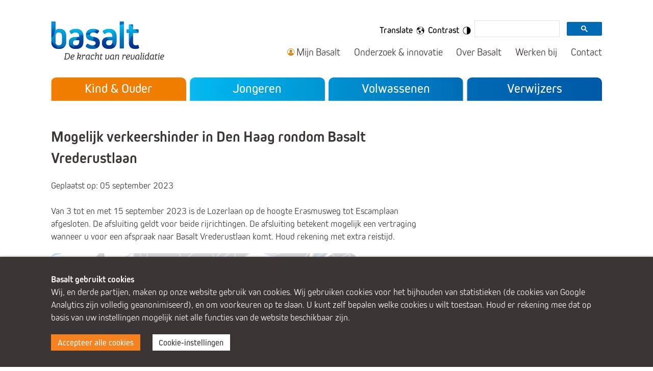

--- FILE ---
content_type: text/html; charset=utf-8
request_url: https://basaltrevalidatie.nl/nieuws/mogelijk-verkeershinder-in-den-haag-rondom-basalt-vrederuslaan/
body_size: 42539
content:
<!doctype html><html class="no-js" lang="nl"><head><meta charset="utf-8" /><title>Mogelijk verkeershinder in Den Haag rondom Basalt Vrederustlaan - Basalt - de kracht van revalidatie</title><meta name="description" content="Van 3 tot en met 15 september 2023 is de Lozerlaan op de hoogte Erasmusweg tot Escamplaan afgesloten. De afsluiting geldt voor beide rijrichtingen. De afsluiting betekent mogelijk een vertraging wanneer u voor een afspraak naar Basalt Vrederustlaan komt. Houd rekening met extra reistijd.   "><meta name="keywords" content="revalidatie, basalt"><link rel="canonical" href="https://basaltrevalidatie.nl/nieuws/mogelijk-verkeershinder-in-den-haag-rondom-basalt-vrederuslaan/"><meta name="twitter:card" content="summary_large_image"><meta name="twitter:site" content="@Basalt"><meta name="twitter:creator" content="@Basalt"><meta property="og:title" content="Mogelijk verkeershinder in Den Haag rondom Basalt Vrederustlaan - Basalt - de kracht van revalidatie"><meta property="og:description" content="Van 3 tot en met 15 september 2023 is de Lozerlaan op de hoogte Erasmusweg tot Escamplaan afgesloten. De afsluiting geldt voor beide rijrichtingen. De afsluiting betekent mogelijk een vertraging wanneer u voor een afspraak naar Basalt Vrederustlaan komt. Houd rekening met extra reistijd.   "><meta property="og:image" content="https://basaltrevalidatie.nl/site/assets/files/13224/lozerlaan.jpg"><meta property="og:image:type" content="image/jpeg"><meta property="og:image:width" content="934"><meta property="og:image:height" content="900"><meta property="og:type" content="website"><meta property="og:locale" content="nl"><meta property="og:site_name" content="Basalt"><meta property="og:url" content="https://basaltrevalidatie.nl/nieuws/mogelijk-verkeershinder-in-den-haag-rondom-basalt-vrederuslaan/"><script type="application/ld+json">
{
  "@context": "https://schema.org",
  "@type": "BreadcrumbList",
  "itemListElement": [
  {
    "@type": "ListItem",
    "position": 1,
    "name": "Werkzaamheden parkeerterrein Basalt Leiden 3 t/m 7 november 2025",
    "item": "https://basaltrevalidatie.nl/nieuws/"
  },
  {
    "@type": "ListItem",
    "position": 2,
    "name": "Mogelijk verkeershinder in Den Haag rondom Basalt Vrederustlaan",
    "item": "https://basaltrevalidatie.nl/nieuws/mogelijk-verkeershinder-in-den-haag-rondom-basalt-vrederuslaan/"
  }
  ]
}
</script><meta name="msapplication-TileColor" content="#ffffff" /><meta name="msapplication-TileImage" content="/podium/ms-icon-310x310.png" /><meta http-equiv="content-type" content="text/html; charset=utf-8" /><meta http-equiv="x-ua-compatible" content="ie=edge"><meta name="viewport" content="width=device-width, initial-scale=1.0" /><meta http-equiv="cleartype" content="on" /><meta name="msapplication-TileColor" content="#ffffff" /><meta name="msapplication-TileImage" content="/ms-icon-144x144.png" /><meta name="theme-color" content="#ffffff" /><meta name="format-detection" content="telephone=no"><link rel="shortcut icon" type="images/x-icon" href="/favicon.ico" /><link rel="stylesheet" href="https://use.typekit.net/dzl3vje.css"><link rel="stylesheet" type="text/css" href="/site/templates/css/main.css" /><link rel="apple-touch-icon" sizes="57x57" href="/apple-icon-57x57.png" /><link rel="apple-touch-icon" sizes="60x60" href="/apple-icon-60x60.png" /><link rel="apple-touch-icon" sizes="72x72" href="/apple-icon-72x72.png" /><link rel="apple-touch-icon" sizes="76x76" href="/apple-icon-76x76.png" /><link rel="apple-touch-icon" sizes="114x114" href="/apple-icon-114x114.png" /><link rel="apple-touch-icon" sizes="120x120" href="/apple-icon-120x120.png" /><link rel="apple-touch-icon" sizes="144x144" href="/apple-icon-144x144.png" /><link rel="apple-touch-icon" sizes="152x152" href="/apple-icon-152x152.png" /><link rel="apple-touch-icon" sizes="180x180" href="/apple-icon-180x180.png" /><link rel="icon" type="image/png" sizes="192x192" href="/android-icon-192x192.png" /><link rel="icon" type="image/png" sizes="32x32" href="/favicon-32x32.png" /><link rel="icon" type="image/png" sizes="96x96" href="/favicon-96x96.png" /><link rel="icon" type="image/png" sizes="16x16" href="/favicon-16x16.png" /><link rel="manifest" href="/manifest.json" /><script src="/site/templates/js/main.js"></script><style>.privacywire{background:#fff;bottom:-250%;box-shadow:0 -1px 3px rgba(0,0,0,.3);left:0;opacity:0;padding:1rem;position:fixed;right:0;transition:bottom .3s ease-in,opacity .3s ease;z-index:1}.show-banner .privacywire-banner,.show-message .privacywire-message,.show-options .privacywire-options{bottom:0;opacity:1}.privacywire-header{font-weight:700}.privacywire button[hidden],.privacywire-ask-consent-blueprint,[data-ask-consent-rendered="1"]{display:none}</style><script>var PrivacyWireSettings={"version":2,"dnt":"1","bots":"0","customFunction":"","messageTimeout":1500,"consentByClass":"0","cookieGroups":{"necessary":"Noodzakelijk","functional":"Functioneel","statistics":"Analytisch","marketing":"Marketing\/advertenties","external_media":"Externe media"}};</script><script type='module' src='/site/modules/PrivacyWire/js/PrivacyWire.js'></script><script nomodule type='text/javascript' src='/site/modules/PrivacyWire/js/ie_polyfill.js'></script><script nomodule type='text/javascript' src='/site/modules/PrivacyWire/js/PrivacyWire_legacy.js'></script></head><body id="news-item" class="mogelijk-verkeershinder-in-den-haag-rondom-basalt-vrederuslaan"><section id="bypass-navigation"><div class="container"><a tabindex="0" class="bypass-navigation-link" href="#content">
        Direct naar de content
    </a><a tabindex="0" class="bypass-navigation-link" href="#header-nav-primary">
        Direct naar de navigatie
    </a></div></section><div id="overlay"></div><div class="container"><!--[if lte IE 9]><p id="browserupgrade">U gebruikt een <strong>verouderde</strong> browser. <a href="https://browsehappy.com/">Upgrade uw browser</a> voor een betere ervaring en betere beveiliging.</p><![endif]--><header id="header"><div id="header-mobile">
        &nbsp;
    </div><div id="header-columns"><a href="/" id="logo">
            Basalt - De kracht van revalidatie
        </a><section id="header-search"><div id="translate"><button class="tooltip header-btn" tabindex="0"><span>Translate</span><img src="/site/templates/images/globe.png" width="30" alt="Translate"><div id="select-language-box"><h4>Translate</h4><p>Use Google to translate this website. We take no responsibility for the accuracy of the translation.</p><div><label for="translate" class="sr-only">Translate page/vertaal pagina</label><select id="translate" name="translate" onchange="location = this.options[this.selectedIndex].value;"><option>Translate Page</option><option value="https://basaltrevalidatie-nl.translate.goog//nieuws/mogelijk-verkeershinder-in-den-haag-rondom-basalt-vrederuslaan/?_x_tr_sch=http&_x_tr_sl=nl&_x_tr_tl=af&_x_tr_hl=nl&_x_tr_pto=wapp">Afrikaans</option><option value="https://basaltrevalidatie-nl.translate.goog//nieuws/mogelijk-verkeershinder-in-den-haag-rondom-basalt-vrederuslaan/?_x_tr_sch=http&_x_tr_sl=nl&_x_tr_tl=sq&_x_tr_hl=nl&_x_tr_pto=wapp">Albanian</option><option value="https://basaltrevalidatie-nl.translate.goog//nieuws/mogelijk-verkeershinder-in-den-haag-rondom-basalt-vrederuslaan/?_x_tr_sch=http&_x_tr_sl=nl&_x_tr_tl=am&_x_tr_hl=nl&_x_tr_pto=wapp">Amharic</option><option value="https://basaltrevalidatie-nl.translate.goog//nieuws/mogelijk-verkeershinder-in-den-haag-rondom-basalt-vrederuslaan/?_x_tr_sch=http&_x_tr_sl=nl&_x_tr_tl=ar&_x_tr_hl=nl&_x_tr_pto=wapp">Arabic</option><option value="https://basaltrevalidatie-nl.translate.goog//nieuws/mogelijk-verkeershinder-in-den-haag-rondom-basalt-vrederuslaan/?_x_tr_sch=http&_x_tr_sl=nl&_x_tr_tl=hy&_x_tr_hl=nl&_x_tr_pto=wapp">Armenian</option><option value="https://basaltrevalidatie-nl.translate.goog//nieuws/mogelijk-verkeershinder-in-den-haag-rondom-basalt-vrederuslaan/?_x_tr_sch=http&_x_tr_sl=nl&_x_tr_tl=az&_x_tr_hl=nl&_x_tr_pto=wapp">Azerbaijani</option><option value="https://basaltrevalidatie-nl.translate.goog//nieuws/mogelijk-verkeershinder-in-den-haag-rondom-basalt-vrederuslaan/?_x_tr_sch=http&_x_tr_sl=nl&_x_tr_tl=eu&_x_tr_hl=nl&_x_tr_pto=wapp">Basque</option><option value="https://basaltrevalidatie-nl.translate.goog//nieuws/mogelijk-verkeershinder-in-den-haag-rondom-basalt-vrederuslaan/?_x_tr_sch=http&_x_tr_sl=nl&_x_tr_tl=be&_x_tr_hl=nl&_x_tr_pto=wapp">Belarusian</option><option value="https://basaltrevalidatie-nl.translate.goog//nieuws/mogelijk-verkeershinder-in-den-haag-rondom-basalt-vrederuslaan/?_x_tr_sch=http&_x_tr_sl=nl&_x_tr_tl=bn&_x_tr_hl=nl&_x_tr_pto=wapp">Bengali</option><option value="https://basaltrevalidatie-nl.translate.goog//nieuws/mogelijk-verkeershinder-in-den-haag-rondom-basalt-vrederuslaan/?_x_tr_sch=http&_x_tr_sl=nl&_x_tr_tl=bs&_x_tr_hl=nl&_x_tr_pto=wapp">Bosnian</option><option value="https://basaltrevalidatie-nl.translate.goog//nieuws/mogelijk-verkeershinder-in-den-haag-rondom-basalt-vrederuslaan/?_x_tr_sch=http&_x_tr_sl=nl&_x_tr_tl=bg&_x_tr_hl=nl&_x_tr_pto=wapp">Bulgarian</option><option value="https://basaltrevalidatie-nl.translate.goog//nieuws/mogelijk-verkeershinder-in-den-haag-rondom-basalt-vrederuslaan/?_x_tr_sch=http&_x_tr_sl=nl&_x_tr_tl=ca&_x_tr_hl=nl&_x_tr_pto=wapp">Catalan</option><option value="https://basaltrevalidatie-nl.translate.goog//nieuws/mogelijk-verkeershinder-in-den-haag-rondom-basalt-vrederuslaan/?_x_tr_sch=http&_x_tr_sl=nl&_x_tr_tl=ceb&_x_tr_hl=nl&_x_tr_pto=wapp">Cebuano</option><option value="https://basaltrevalidatie-nl.translate.goog//nieuws/mogelijk-verkeershinder-in-den-haag-rondom-basalt-vrederuslaan/?_x_tr_sch=http&_x_tr_sl=nl&_x_tr_tl=zh-CN&_x_tr_hl=nl&_x_tr_pto=wapp">Chinese (Simplified)</option><option value="https://basaltrevalidatie-nl.translate.goog//nieuws/mogelijk-verkeershinder-in-den-haag-rondom-basalt-vrederuslaan/?_x_tr_sch=http&_x_tr_sl=nl&_x_tr_tl=zh-TW&_x_tr_hl=nl&_x_tr_pto=wapp">Chinese (Traditional)</option><option value="https://basaltrevalidatie-nl.translate.goog//nieuws/mogelijk-verkeershinder-in-den-haag-rondom-basalt-vrederuslaan/?_x_tr_sch=http&_x_tr_sl=nl&_x_tr_tl=co&_x_tr_hl=nl&_x_tr_pto=wapp">Corsican</option><option value="https://basaltrevalidatie-nl.translate.goog//nieuws/mogelijk-verkeershinder-in-den-haag-rondom-basalt-vrederuslaan/?_x_tr_sch=http&_x_tr_sl=nl&_x_tr_tl=hr&_x_tr_hl=nl&_x_tr_pto=wapp">Croatian</option><option value="https://basaltrevalidatie-nl.translate.goog//nieuws/mogelijk-verkeershinder-in-den-haag-rondom-basalt-vrederuslaan/?_x_tr_sch=http&_x_tr_sl=nl&_x_tr_tl=cs&_x_tr_hl=nl&_x_tr_pto=wapp">Czech</option><option value="https://basaltrevalidatie-nl.translate.goog//nieuws/mogelijk-verkeershinder-in-den-haag-rondom-basalt-vrederuslaan/?_x_tr_sch=http&_x_tr_sl=nl&_x_tr_tl=da&_x_tr_hl=nl&_x_tr_pto=wapp">Danish</option><option value="https://basaltrevalidatie-nl.translate.goog//nieuws/mogelijk-verkeershinder-in-den-haag-rondom-basalt-vrederuslaan/?_x_tr_sch=http&_x_tr_sl=nl&_x_tr_tl=en&_x_tr_hl=nl&_x_tr_pto=wapp">English</option><option value="https://basaltrevalidatie-nl.translate.goog//nieuws/mogelijk-verkeershinder-in-den-haag-rondom-basalt-vrederuslaan/?_x_tr_sch=http&_x_tr_sl=nl&_x_tr_tl=eo&_x_tr_hl=nl&_x_tr_pto=wapp">Esperanto</option><option value="https://basaltrevalidatie-nl.translate.goog//nieuws/mogelijk-verkeershinder-in-den-haag-rondom-basalt-vrederuslaan/?_x_tr_sch=http&_x_tr_sl=nl&_x_tr_tl=et&_x_tr_hl=nl&_x_tr_pto=wapp">Estonian</option><option value="https://basaltrevalidatie-nl.translate.goog//nieuws/mogelijk-verkeershinder-in-den-haag-rondom-basalt-vrederuslaan/?_x_tr_sch=http&_x_tr_sl=nl&_x_tr_tl=fi&_x_tr_hl=nl&_x_tr_pto=wapp">Finnish</option><option value="https://basaltrevalidatie-nl.translate.goog//nieuws/mogelijk-verkeershinder-in-den-haag-rondom-basalt-vrederuslaan/?_x_tr_sch=http&_x_tr_sl=nl&_x_tr_tl=fr&_x_tr_hl=nl&_x_tr_pto=wapp">French</option><option value="https://basaltrevalidatie-nl.translate.goog//nieuws/mogelijk-verkeershinder-in-den-haag-rondom-basalt-vrederuslaan/?_x_tr_sch=http&_x_tr_sl=nl&_x_tr_tl=fy&_x_tr_hl=nl&_x_tr_pto=wapp">Frisian</option><option value="https://basaltrevalidatie-nl.translate.goog//nieuws/mogelijk-verkeershinder-in-den-haag-rondom-basalt-vrederuslaan/?_x_tr_sch=http&_x_tr_sl=nl&_x_tr_tl=gl&_x_tr_hl=nl&_x_tr_pto=wapp">Galician</option><option value="https://basaltrevalidatie-nl.translate.goog//nieuws/mogelijk-verkeershinder-in-den-haag-rondom-basalt-vrederuslaan/?_x_tr_sch=http&_x_tr_sl=nl&_x_tr_tl=ka&_x_tr_hl=nl&_x_tr_pto=wapp">Georgian</option><option value="https://basaltrevalidatie-nl.translate.goog//nieuws/mogelijk-verkeershinder-in-den-haag-rondom-basalt-vrederuslaan/?_x_tr_sch=http&_x_tr_sl=nl&_x_tr_tl=de&_x_tr_hl=nl&_x_tr_pto=wapp">German</option><option value="https://basaltrevalidatie-nl.translate.goog//nieuws/mogelijk-verkeershinder-in-den-haag-rondom-basalt-vrederuslaan/?_x_tr_sch=http&_x_tr_sl=nl&_x_tr_tl=el&_x_tr_hl=nl&_x_tr_pto=wapp">Greek</option><option value="https://basaltrevalidatie-nl.translate.goog//nieuws/mogelijk-verkeershinder-in-den-haag-rondom-basalt-vrederuslaan/?_x_tr_sch=http&_x_tr_sl=nl&_x_tr_tl=gu&_x_tr_hl=nl&_x_tr_pto=wapp">Gujarati</option><option value="https://basaltrevalidatie-nl.translate.goog//nieuws/mogelijk-verkeershinder-in-den-haag-rondom-basalt-vrederuslaan/?_x_tr_sch=http&_x_tr_sl=nl&_x_tr_tl=ht&_x_tr_hl=nl&_x_tr_pto=wapp">Haitian Creole</option><option value="https://basaltrevalidatie-nl.translate.goog//nieuws/mogelijk-verkeershinder-in-den-haag-rondom-basalt-vrederuslaan/?_x_tr_sch=http&_x_tr_sl=nl&_x_tr_tl=ha&_x_tr_hl=nl&_x_tr_pto=wapp">Hausa</option><option value="https://basaltrevalidatie-nl.translate.goog//nieuws/mogelijk-verkeershinder-in-den-haag-rondom-basalt-vrederuslaan/?_x_tr_sch=http&_x_tr_sl=nl&_x_tr_tl=haw&_x_tr_hl=nl&_x_tr_pto=wapp">Hawaiian</option><option value="https://basaltrevalidatie-nl.translate.goog//nieuws/mogelijk-verkeershinder-in-den-haag-rondom-basalt-vrederuslaan/?_x_tr_sch=http&_x_tr_sl=nl&_x_tr_tl=he&_x_tr_hl=nl&_x_tr_pto=wapp">Hebrew</option><option value="https://basaltrevalidatie-nl.translate.goog//nieuws/mogelijk-verkeershinder-in-den-haag-rondom-basalt-vrederuslaan/?_x_tr_sch=http&_x_tr_sl=nl&_x_tr_tl=hi&_x_tr_hl=nl&_x_tr_pto=wapp">Hindi</option><option value="https://basaltrevalidatie-nl.translate.goog//nieuws/mogelijk-verkeershinder-in-den-haag-rondom-basalt-vrederuslaan/?_x_tr_sch=http&_x_tr_sl=nl&_x_tr_tl=hmn&_x_tr_hl=nl&_x_tr_pto=wapp">Hmong</option><option value="https://basaltrevalidatie-nl.translate.goog//nieuws/mogelijk-verkeershinder-in-den-haag-rondom-basalt-vrederuslaan/?_x_tr_sch=http&_x_tr_sl=nl&_x_tr_tl=hu&_x_tr_hl=nl&_x_tr_pto=wapp">Hungarian</option><option value="https://basaltrevalidatie-nl.translate.goog//nieuws/mogelijk-verkeershinder-in-den-haag-rondom-basalt-vrederuslaan/?_x_tr_sch=http&_x_tr_sl=nl&_x_tr_tl=is&_x_tr_hl=nl&_x_tr_pto=wapp">Icelandic</option><option value="https://basaltrevalidatie-nl.translate.goog//nieuws/mogelijk-verkeershinder-in-den-haag-rondom-basalt-vrederuslaan/?_x_tr_sch=http&_x_tr_sl=nl&_x_tr_tl=ig&_x_tr_hl=nl&_x_tr_pto=wapp">Igbo</option><option value="https://basaltrevalidatie-nl.translate.goog//nieuws/mogelijk-verkeershinder-in-den-haag-rondom-basalt-vrederuslaan/?_x_tr_sch=http&_x_tr_sl=nl&_x_tr_tl=id&_x_tr_hl=nl&_x_tr_pto=wapp">Indonesian</option><option value="https://basaltrevalidatie-nl.translate.goog//nieuws/mogelijk-verkeershinder-in-den-haag-rondom-basalt-vrederuslaan/?_x_tr_sch=http&_x_tr_sl=nl&_x_tr_tl=ga&_x_tr_hl=nl&_x_tr_pto=wapp">Irish</option><option value="https://basaltrevalidatie-nl.translate.goog//nieuws/mogelijk-verkeershinder-in-den-haag-rondom-basalt-vrederuslaan/?_x_tr_sch=http&_x_tr_sl=nl&_x_tr_tl=it&_x_tr_hl=nl&_x_tr_pto=wapp">Italian</option><option value="https://basaltrevalidatie-nl.translate.goog//nieuws/mogelijk-verkeershinder-in-den-haag-rondom-basalt-vrederuslaan/?_x_tr_sch=http&_x_tr_sl=nl&_x_tr_tl=ja&_x_tr_hl=nl&_x_tr_pto=wapp">Japanese</option><option value="https://basaltrevalidatie-nl.translate.goog//nieuws/mogelijk-verkeershinder-in-den-haag-rondom-basalt-vrederuslaan/?_x_tr_sch=http&_x_tr_sl=nl&_x_tr_tl=jv&_x_tr_hl=nl&_x_tr_pto=wapp">Javanese</option><option value="https://basaltrevalidatie-nl.translate.goog//nieuws/mogelijk-verkeershinder-in-den-haag-rondom-basalt-vrederuslaan/?_x_tr_sch=http&_x_tr_sl=nl&_x_tr_tl=kn&_x_tr_hl=nl&_x_tr_pto=wapp">Kannada</option><option value="https://basaltrevalidatie-nl.translate.goog//nieuws/mogelijk-verkeershinder-in-den-haag-rondom-basalt-vrederuslaan/?_x_tr_sch=http&_x_tr_sl=nl&_x_tr_tl=kk&_x_tr_hl=nl&_x_tr_pto=wapp">Kazakh</option><option value="https://basaltrevalidatie-nl.translate.goog//nieuws/mogelijk-verkeershinder-in-den-haag-rondom-basalt-vrederuslaan/?_x_tr_sch=http&_x_tr_sl=nl&_x_tr_tl=km&_x_tr_hl=nl&_x_tr_pto=wapp">Khmer</option><option value="https://basaltrevalidatie-nl.translate.goog//nieuws/mogelijk-verkeershinder-in-den-haag-rondom-basalt-vrederuslaan/?_x_tr_sch=http&_x_tr_sl=nl&_x_tr_tl=rw&_x_tr_hl=nl&_x_tr_pto=wapp">Kinyarwanda</option><option value="https://basaltrevalidatie-nl.translate.goog//nieuws/mogelijk-verkeershinder-in-den-haag-rondom-basalt-vrederuslaan/?_x_tr_sch=http&_x_tr_sl=nl&_x_tr_tl=ko&_x_tr_hl=nl&_x_tr_pto=wapp">Korean</option><option value="https://basaltrevalidatie-nl.translate.goog//nieuws/mogelijk-verkeershinder-in-den-haag-rondom-basalt-vrederuslaan/?_x_tr_sch=http&_x_tr_sl=nl&_x_tr_tl=ku&_x_tr_hl=nl&_x_tr_pto=wapp">Kurdish</option><option value="https://basaltrevalidatie-nl.translate.goog//nieuws/mogelijk-verkeershinder-in-den-haag-rondom-basalt-vrederuslaan/?_x_tr_sch=http&_x_tr_sl=nl&_x_tr_tl=ky&_x_tr_hl=nl&_x_tr_pto=wapp">Kyrgyz</option><option value="https://basaltrevalidatie-nl.translate.goog//nieuws/mogelijk-verkeershinder-in-den-haag-rondom-basalt-vrederuslaan/?_x_tr_sch=http&_x_tr_sl=nl&_x_tr_tl=lo&_x_tr_hl=nl&_x_tr_pto=wapp">Lao</option><option value="https://basaltrevalidatie-nl.translate.goog//nieuws/mogelijk-verkeershinder-in-den-haag-rondom-basalt-vrederuslaan/?_x_tr_sch=http&_x_tr_sl=nl&_x_tr_tl=la&_x_tr_hl=nl&_x_tr_pto=wapp">Latin</option><option value="https://basaltrevalidatie-nl.translate.goog//nieuws/mogelijk-verkeershinder-in-den-haag-rondom-basalt-vrederuslaan/?_x_tr_sch=http&_x_tr_sl=nl&_x_tr_tl=lv&_x_tr_hl=nl&_x_tr_pto=wapp">Latvian</option><option value="https://basaltrevalidatie-nl.translate.goog//nieuws/mogelijk-verkeershinder-in-den-haag-rondom-basalt-vrederuslaan/?_x_tr_sch=http&_x_tr_sl=nl&_x_tr_tl=lt&_x_tr_hl=nl&_x_tr_pto=wapp">Lithuanian</option><option value="https://basaltrevalidatie-nl.translate.goog//nieuws/mogelijk-verkeershinder-in-den-haag-rondom-basalt-vrederuslaan/?_x_tr_sch=http&_x_tr_sl=nl&_x_tr_tl=lb&_x_tr_hl=nl&_x_tr_pto=wapp">Luxembourgish</option><option value="https://basaltrevalidatie-nl.translate.goog//nieuws/mogelijk-verkeershinder-in-den-haag-rondom-basalt-vrederuslaan/?_x_tr_sch=http&_x_tr_sl=nl&_x_tr_tl=mk&_x_tr_hl=nl&_x_tr_pto=wapp">Macedonian</option><option value="https://basaltrevalidatie-nl.translate.goog//nieuws/mogelijk-verkeershinder-in-den-haag-rondom-basalt-vrederuslaan/?_x_tr_sch=http&_x_tr_sl=nl&_x_tr_tl=mg&_x_tr_hl=nl&_x_tr_pto=wapp">Malagasy</option><option value="https://basaltrevalidatie-nl.translate.goog//nieuws/mogelijk-verkeershinder-in-den-haag-rondom-basalt-vrederuslaan/?_x_tr_sch=http&_x_tr_sl=nl&_x_tr_tl=ms&_x_tr_hl=nl&_x_tr_pto=wapp">Malay</option><option value="https://basaltrevalidatie-nl.translate.goog//nieuws/mogelijk-verkeershinder-in-den-haag-rondom-basalt-vrederuslaan/?_x_tr_sch=http&_x_tr_sl=nl&_x_tr_tl=ml&_x_tr_hl=nl&_x_tr_pto=wapp">Malayalam</option><option value="https://basaltrevalidatie-nl.translate.goog//nieuws/mogelijk-verkeershinder-in-den-haag-rondom-basalt-vrederuslaan/?_x_tr_sch=http&_x_tr_sl=nl&_x_tr_tl=mt&_x_tr_hl=nl&_x_tr_pto=wapp">Maltese</option><option value="https://basaltrevalidatie-nl.translate.goog//nieuws/mogelijk-verkeershinder-in-den-haag-rondom-basalt-vrederuslaan/?_x_tr_sch=http&_x_tr_sl=nl&_x_tr_tl=mi&_x_tr_hl=nl&_x_tr_pto=wapp">Maori</option><option value="https://basaltrevalidatie-nl.translate.goog//nieuws/mogelijk-verkeershinder-in-den-haag-rondom-basalt-vrederuslaan/?_x_tr_sch=http&_x_tr_sl=nl&_x_tr_tl=mr&_x_tr_hl=nl&_x_tr_pto=wapp">Marathi</option><option value="https://basaltrevalidatie-nl.translate.goog//nieuws/mogelijk-verkeershinder-in-den-haag-rondom-basalt-vrederuslaan/?_x_tr_sch=http&_x_tr_sl=nl&_x_tr_tl=mn&_x_tr_hl=nl&_x_tr_pto=wapp">Mongolian</option><option value="https://basaltrevalidatie-nl.translate.goog//nieuws/mogelijk-verkeershinder-in-den-haag-rondom-basalt-vrederuslaan/?_x_tr_sch=http&_x_tr_sl=nl&_x_tr_tl=my&_x_tr_hl=nl&_x_tr_pto=wapp">Myanmar (Burmese)</option><option value="https://basaltrevalidatie-nl.translate.goog//nieuws/mogelijk-verkeershinder-in-den-haag-rondom-basalt-vrederuslaan/?_x_tr_sch=http&_x_tr_sl=nl&_x_tr_tl=ne&_x_tr_hl=nl&_x_tr_pto=wapp">Nepali</option><option value="https://basaltrevalidatie-nl.translate.goog//nieuws/mogelijk-verkeershinder-in-den-haag-rondom-basalt-vrederuslaan/?_x_tr_sch=http&_x_tr_sl=nl&_x_tr_tl=no&_x_tr_hl=nl&_x_tr_pto=wapp">Norwegian</option><option value="https://basaltrevalidatie-nl.translate.goog//nieuws/mogelijk-verkeershinder-in-den-haag-rondom-basalt-vrederuslaan/?_x_tr_sch=http&_x_tr_sl=nl&_x_tr_tl=ny&_x_tr_hl=nl&_x_tr_pto=wapp">Nyanja (Chichewa)</option><option value="https://basaltrevalidatie-nl.translate.goog//nieuws/mogelijk-verkeershinder-in-den-haag-rondom-basalt-vrederuslaan/?_x_tr_sch=http&_x_tr_sl=nl&_x_tr_tl=or&_x_tr_hl=nl&_x_tr_pto=wapp">Odia (Oriya)</option><option value="https://basaltrevalidatie-nl.translate.goog//nieuws/mogelijk-verkeershinder-in-den-haag-rondom-basalt-vrederuslaan/?_x_tr_sch=http&_x_tr_sl=nl&_x_tr_tl=ps&_x_tr_hl=nl&_x_tr_pto=wapp">Pashto</option><option value="https://basaltrevalidatie-nl.translate.goog//nieuws/mogelijk-verkeershinder-in-den-haag-rondom-basalt-vrederuslaan/?_x_tr_sch=http&_x_tr_sl=nl&_x_tr_tl=fa&_x_tr_hl=nl&_x_tr_pto=wapp">Persian</option><option value="https://basaltrevalidatie-nl.translate.goog//nieuws/mogelijk-verkeershinder-in-den-haag-rondom-basalt-vrederuslaan/?_x_tr_sch=http&_x_tr_sl=nl&_x_tr_tl=pl&_x_tr_hl=nl&_x_tr_pto=wapp">Polish</option><option value="https://basaltrevalidatie-nl.translate.goog//nieuws/mogelijk-verkeershinder-in-den-haag-rondom-basalt-vrederuslaan/?_x_tr_sch=http&_x_tr_sl=nl&_x_tr_tl=pt&_x_tr_hl=nl&_x_tr_pto=wapp">Portuguese</option><option value="https://basaltrevalidatie-nl.translate.goog//nieuws/mogelijk-verkeershinder-in-den-haag-rondom-basalt-vrederuslaan/?_x_tr_sch=http&_x_tr_sl=nl&_x_tr_tl=pa&_x_tr_hl=nl&_x_tr_pto=wapp">Punjabi</option><option value="https://basaltrevalidatie-nl.translate.goog//nieuws/mogelijk-verkeershinder-in-den-haag-rondom-basalt-vrederuslaan/?_x_tr_sch=http&_x_tr_sl=nl&_x_tr_tl=ro&_x_tr_hl=nl&_x_tr_pto=wapp">Romanian</option><option value="https://basaltrevalidatie-nl.translate.goog//nieuws/mogelijk-verkeershinder-in-den-haag-rondom-basalt-vrederuslaan/?_x_tr_sch=http&_x_tr_sl=nl&_x_tr_tl=ru&_x_tr_hl=nl&_x_tr_pto=wapp">Russian</option><option value="https://basaltrevalidatie-nl.translate.goog//nieuws/mogelijk-verkeershinder-in-den-haag-rondom-basalt-vrederuslaan/?_x_tr_sch=http&_x_tr_sl=nl&_x_tr_tl=sm&_x_tr_hl=nl&_x_tr_pto=wapp">Samoan</option><option value="https://basaltrevalidatie-nl.translate.goog//nieuws/mogelijk-verkeershinder-in-den-haag-rondom-basalt-vrederuslaan/?_x_tr_sch=http&_x_tr_sl=nl&_x_tr_tl=gd&_x_tr_hl=nl&_x_tr_pto=wapp">Scots Gaelic</option><option value="https://basaltrevalidatie-nl.translate.goog//nieuws/mogelijk-verkeershinder-in-den-haag-rondom-basalt-vrederuslaan/?_x_tr_sch=http&_x_tr_sl=nl&_x_tr_tl=sr&_x_tr_hl=nl&_x_tr_pto=wapp">Serbian</option><option value="https://basaltrevalidatie-nl.translate.goog//nieuws/mogelijk-verkeershinder-in-den-haag-rondom-basalt-vrederuslaan/?_x_tr_sch=http&_x_tr_sl=nl&_x_tr_tl=st&_x_tr_hl=nl&_x_tr_pto=wapp">Sesotho</option><option value="https://basaltrevalidatie-nl.translate.goog//nieuws/mogelijk-verkeershinder-in-den-haag-rondom-basalt-vrederuslaan/?_x_tr_sch=http&_x_tr_sl=nl&_x_tr_tl=sn&_x_tr_hl=nl&_x_tr_pto=wapp">Shona</option><option value="https://basaltrevalidatie-nl.translate.goog//nieuws/mogelijk-verkeershinder-in-den-haag-rondom-basalt-vrederuslaan/?_x_tr_sch=http&_x_tr_sl=nl&_x_tr_tl=sd&_x_tr_hl=nl&_x_tr_pto=wapp">Sindhi</option><option value="https://basaltrevalidatie-nl.translate.goog//nieuws/mogelijk-verkeershinder-in-den-haag-rondom-basalt-vrederuslaan/?_x_tr_sch=http&_x_tr_sl=nl&_x_tr_tl=si&_x_tr_hl=nl&_x_tr_pto=wapp">Sinhala (Sinhalese)</option><option value="https://basaltrevalidatie-nl.translate.goog//nieuws/mogelijk-verkeershinder-in-den-haag-rondom-basalt-vrederuslaan/?_x_tr_sch=http&_x_tr_sl=nl&_x_tr_tl=sk&_x_tr_hl=nl&_x_tr_pto=wapp">Slovak</option><option value="https://basaltrevalidatie-nl.translate.goog//nieuws/mogelijk-verkeershinder-in-den-haag-rondom-basalt-vrederuslaan/?_x_tr_sch=http&_x_tr_sl=nl&_x_tr_tl=sl&_x_tr_hl=nl&_x_tr_pto=wapp">Slovenian</option><option value="https://basaltrevalidatie-nl.translate.goog//nieuws/mogelijk-verkeershinder-in-den-haag-rondom-basalt-vrederuslaan/?_x_tr_sch=http&_x_tr_sl=nl&_x_tr_tl=so&_x_tr_hl=nl&_x_tr_pto=wapp">Somali</option><option value="https://basaltrevalidatie-nl.translate.goog//nieuws/mogelijk-verkeershinder-in-den-haag-rondom-basalt-vrederuslaan/?_x_tr_sch=http&_x_tr_sl=nl&_x_tr_tl=es&_x_tr_hl=nl&_x_tr_pto=wapp">Spanish</option><option value="https://basaltrevalidatie-nl.translate.goog//nieuws/mogelijk-verkeershinder-in-den-haag-rondom-basalt-vrederuslaan/?_x_tr_sch=http&_x_tr_sl=nl&_x_tr_tl=su&_x_tr_hl=nl&_x_tr_pto=wapp">Sundanese</option><option value="https://basaltrevalidatie-nl.translate.goog//nieuws/mogelijk-verkeershinder-in-den-haag-rondom-basalt-vrederuslaan/?_x_tr_sch=http&_x_tr_sl=nl&_x_tr_tl=sw&_x_tr_hl=nl&_x_tr_pto=wapp">Swahili</option><option value="https://basaltrevalidatie-nl.translate.goog//nieuws/mogelijk-verkeershinder-in-den-haag-rondom-basalt-vrederuslaan/?_x_tr_sch=http&_x_tr_sl=nl&_x_tr_tl=sv&_x_tr_hl=nl&_x_tr_pto=wapp">Swedish</option><option value="https://basaltrevalidatie-nl.translate.goog//nieuws/mogelijk-verkeershinder-in-den-haag-rondom-basalt-vrederuslaan/?_x_tr_sch=http&_x_tr_sl=nl&_x_tr_tl=tl&_x_tr_hl=nl&_x_tr_pto=wapp">Tagalog (Filipino)</option><option value="https://basaltrevalidatie-nl.translate.goog//nieuws/mogelijk-verkeershinder-in-den-haag-rondom-basalt-vrederuslaan/?_x_tr_sch=http&_x_tr_sl=nl&_x_tr_tl=tg&_x_tr_hl=nl&_x_tr_pto=wapp">Tajik</option><option value="https://basaltrevalidatie-nl.translate.goog//nieuws/mogelijk-verkeershinder-in-den-haag-rondom-basalt-vrederuslaan/?_x_tr_sch=http&_x_tr_sl=nl&_x_tr_tl=ta&_x_tr_hl=nl&_x_tr_pto=wapp">Tamil</option><option value="https://basaltrevalidatie-nl.translate.goog//nieuws/mogelijk-verkeershinder-in-den-haag-rondom-basalt-vrederuslaan/?_x_tr_sch=http&_x_tr_sl=nl&_x_tr_tl=tt&_x_tr_hl=nl&_x_tr_pto=wapp">Tatar</option><option value="https://basaltrevalidatie-nl.translate.goog//nieuws/mogelijk-verkeershinder-in-den-haag-rondom-basalt-vrederuslaan/?_x_tr_sch=http&_x_tr_sl=nl&_x_tr_tl=te&_x_tr_hl=nl&_x_tr_pto=wapp">Telugu</option><option value="https://basaltrevalidatie-nl.translate.goog//nieuws/mogelijk-verkeershinder-in-den-haag-rondom-basalt-vrederuslaan/?_x_tr_sch=http&_x_tr_sl=nl&_x_tr_tl=ti&_x_tr_hl=nl&_x_tr_pto=wapp">Tigrinya</option><option value="https://basaltrevalidatie-nl.translate.goog//nieuws/mogelijk-verkeershinder-in-den-haag-rondom-basalt-vrederuslaan/?_x_tr_sch=http&_x_tr_sl=nl&_x_tr_tl=th&_x_tr_hl=nl&_x_tr_pto=wapp">Thai</option><option value="https://basaltrevalidatie-nl.translate.goog//nieuws/mogelijk-verkeershinder-in-den-haag-rondom-basalt-vrederuslaan/?_x_tr_sch=http&_x_tr_sl=nl&_x_tr_tl=tr&_x_tr_hl=nl&_x_tr_pto=wapp">Turkish</option><option value="https://basaltrevalidatie-nl.translate.goog//nieuws/mogelijk-verkeershinder-in-den-haag-rondom-basalt-vrederuslaan/?_x_tr_sch=http&_x_tr_sl=nl&_x_tr_tl=tk&_x_tr_hl=nl&_x_tr_pto=wapp">Turkmen</option><option value="https://basaltrevalidatie-nl.translate.goog//nieuws/mogelijk-verkeershinder-in-den-haag-rondom-basalt-vrederuslaan/?_x_tr_sch=http&_x_tr_sl=nl&_x_tr_tl=uk&_x_tr_hl=nl&_x_tr_pto=wapp">Ukrainian</option><option value="https://basaltrevalidatie-nl.translate.goog//nieuws/mogelijk-verkeershinder-in-den-haag-rondom-basalt-vrederuslaan/?_x_tr_sch=http&_x_tr_sl=nl&_x_tr_tl=ur&_x_tr_hl=nl&_x_tr_pto=wapp">Urdu</option><option value="https://basaltrevalidatie-nl.translate.goog//nieuws/mogelijk-verkeershinder-in-den-haag-rondom-basalt-vrederuslaan/?_x_tr_sch=http&_x_tr_sl=nl&_x_tr_tl=ug&_x_tr_hl=nl&_x_tr_pto=wapp">Uyghur</option><option value="https://basaltrevalidatie-nl.translate.goog//nieuws/mogelijk-verkeershinder-in-den-haag-rondom-basalt-vrederuslaan/?_x_tr_sch=http&_x_tr_sl=nl&_x_tr_tl=uz&_x_tr_hl=nl&_x_tr_pto=wapp">Uzbek</option><option value="https://basaltrevalidatie-nl.translate.goog//nieuws/mogelijk-verkeershinder-in-den-haag-rondom-basalt-vrederuslaan/?_x_tr_sch=http&_x_tr_sl=nl&_x_tr_tl=vi&_x_tr_hl=nl&_x_tr_pto=wapp">Vietnamese</option><option value="https://basaltrevalidatie-nl.translate.goog//nieuws/mogelijk-verkeershinder-in-den-haag-rondom-basalt-vrederuslaan/?_x_tr_sch=http&_x_tr_sl=nl&_x_tr_tl=cy&_x_tr_hl=nl&_x_tr_pto=wapp">Welsh</option><option value="https://basaltrevalidatie-nl.translate.goog//nieuws/mogelijk-verkeershinder-in-den-haag-rondom-basalt-vrederuslaan/?_x_tr_sch=http&_x_tr_sl=nl&_x_tr_tl=xh&_x_tr_hl=nl&_x_tr_pto=wapp">Xhosa</option><option value="https://basaltrevalidatie-nl.translate.goog//nieuws/mogelijk-verkeershinder-in-den-haag-rondom-basalt-vrederuslaan/?_x_tr_sch=http&_x_tr_sl=nl&_x_tr_tl=yi&_x_tr_hl=nl&_x_tr_pto=wapp">Yiddish</option><option value="https://basaltrevalidatie-nl.translate.goog//nieuws/mogelijk-verkeershinder-in-den-haag-rondom-basalt-vrederuslaan/?_x_tr_sch=http&_x_tr_sl=nl&_x_tr_tl=yo&_x_tr_hl=nl&_x_tr_pto=wapp">Yoruba</option><option value="https://basaltrevalidatie-nl.translate.goog//nieuws/mogelijk-verkeershinder-in-den-haag-rondom-basalt-vrederuslaan/?_x_tr_sch=http&_x_tr_sl=nl&_x_tr_tl=zu&_x_tr_hl=nl&_x_tr_pto=wapp">Zulu</option></select></div></div></button></div><div id="contrast"><button class="header-btn" tabindex="0">Contrast<img src="/site/templates/images/contrast.png" width="30" alt="Contrast wijzigen"></button></div><script async src="https://cse.google.com/cse.js?cx=e4af07a78e7de4c4d"></script><div class="gcse-searchbox-only"></div></section><section id="header-nav-secondary"><nav id="nav-secondary" role="navigation"><a id="nav-toggle" href="#"><span></span><div id="menu-text">MENU</div></a><nav role="navigation" aria-labelledby="secondarymenulabel"><h2 id="secondarymenulabel" class="sr-only">Secundair menu</h2><ul><li class="mijnbasalt"><a id="mijnbasalt" href="/mijnbasalt/">Mijn Basalt</a></li><li class="onderzoek-innovatie2"><a id="onderzoek-innovatie2" href="/onderzoek-innovatie2/">Onderzoek & innovatie</a></li><li class="organisatie"><a id="organisatie" href="/organisatie/">Over Basalt</a></li><li class="werken-bij"><a id="werken-bij" href="/werken-bij/">Werken bij</a></li><li class="locaties"><a id="locaties" href="/locaties/">Contact</a></li></ul></nav></nav></section><section id="header-nav-primary"><nav id="nav-primary" role="navigation" aria-labelledby="mainmenulabel"><h2 id="mainmenulabel" class="sr-only">Hoofdmenu</h2><ul><li class="first btn-0"><a id="kind-ouder" href="/kind-ouder/">Kind & Ouder</a></li><li class="btn-1"><a id="jongeren" href="/jongeren/">Jongeren</a></li><li class="btn-2"><a id="volwassenen" href="/volwassenen/">Volwassenen</a></li><li class="last btn-3"><a id="verwijzers" href="/verwijzers/">Verwijzers</a></li></ul></nav></section><section id="header-nav-mobile"><nav id="nav-mobile" role="navigation"><ul><li class="primary-menu-item"><a href="/kind-ouder/">Kind & Ouder</a></li><li class="primary-menu-item"><a href="/jongeren/">Jongeren</a></li><li class="primary-menu-item"><a href="/volwassenen/">Volwassenen</a></li><li class="primary-menu-item"><a href="/verwijzers/">Verwijzers</a></li></ul><ul><li class="secondary-menu-item"><a href="/mijnbasalt/">Mijn Basalt</a></li><li class="secondary-menu-item"><a href="/onderzoek-innovatie2/">Onderzoek & innovatie</a></li><li class="secondary-menu-item"><a href="/organisatie/">Over Basalt</a></li><li class="secondary-menu-item"><a href="/werken-bij/">Werken bij</a></li><li class="secondary-menu-item"><a href="/locaties/">Contact</a></li></ul></nav></section></div></header></div><div id="content" role="main"><div class="container"><section id="main"><div id="col-left" class="news-item-article"><div><h2>Mogelijk verkeershinder in Den Haag rondom Basalt Vrederustlaan</h2><div class="date">Geplaatst op: 05 september 2023</div><br/><p>Van 3 tot en met 15 september 2023 is de Lozerlaan op de hoogte Erasmusweg tot Escamplaan afgesloten. De afsluiting geldt voor beide rijrichtingen. De afsluiting betekent mogelijk een vertraging wanneer u voor een afspraak naar Basalt Vrederustlaan komt. Houd rekening met extra reistijd.&nbsp;</p><p><img alt="" src="/site/assets/files/13224/lozerlaan.598x0-is.jpg" width="598">&nbsp;</p><p><br/><b>Deel dit bericht:</b></p><ul style='list-style:none; padding-left: 0; margin-left: 0;' class='MarkupSocialShareButtons cf'><li style='float: left; padding-right: 10px;' class='mssb-item mssb-email'><a title='email' href='mailto:?subject=Mogelijk%20verkeershinder%20in%20Den%20Haag%20rondom%20Basalt%20Vrederustlaan&body=%0A%0Ahttps%3A%2F%2Fbasaltrevalidatie.nl%2Fnieuws%2Fmogelijk-verkeershinder-in-den-haag-rondom-basalt-vrederuslaan%2F%0A%0AVan%203%20tot%20en%20met%2015%20september%202023%20is%20de%20Lozerlaan%20op%20de%20hoogte%20Erasmusweg%20tot%20Escamplaan%E2%80%A6'><i>email</i></a></li><li style='float: left; padding-right: 10px;' class='mssb-item mssb-facebook mssb-popup'><a target='_blank' title='facebook' href='https://www.facebook.com/sharer/sharer.php?u=https%3A%2F%2Fbasaltrevalidatie.nl%2Fnieuws%2Fmogelijk-verkeershinder-in-den-haag-rondom-basalt-vrederuslaan%2F'><i>facebook</i></a></li><li style='float: left; padding-right: 10px;' class='mssb-item mssb-twitter mssb-popup'><a target='_blank' title='twitter' href='https://twitter.com/intent/tweet?url=https%3A%2F%2Fbasaltrevalidatie.nl%2Fnieuws%2Fmogelijk-verkeershinder-in-den-haag-rondom-basalt-vrederuslaan%2F&text=Van%203%20tot%20en%20met%2015%20september%202023%20is%20de%20Lozerlaan%20op%20de%20hoogte%20Erasmusweg%20tot%20Escamplaan%E2%80%A6&hashtags='><i>twitter</i></a></li><li style='float: left; padding-right: 10px;' class='mssb-item mssb-linkedin mssb-popup'><a target='_blank' title='linkedin' href='http://www.linkedin.com/shareArticle?mini=true&url=https%3A%2F%2Fbasaltrevalidatie.nl%2Fnieuws%2Fmogelijk-verkeershinder-in-den-haag-rondom-basalt-vrederuslaan%2F&title=Mogelijk%20verkeershinder%20in%20Den%20Haag%20rondom%20Basalt%20Vrederustlaan&summary=Van%203%20tot%20en%20met%2015%20september%202023%20is%20de%20Lozerlaan%20op%20de%20hoogte%20Erasmusweg%20tot%20Escamplaan%E2%80%A6&source='><i>linkedin</i></a></li></ul><br/><br/><br /><a class="btn-back" href="../">Terug</a></div></div><aside id="col-right">
            &nbsp;
        </aside></section></div></div><div class="container"><footer><div id="footer-columns"><div id="footer-locations"><ul><li><a href="/locaties/alphen-aan-den-rijn/">Alphen aan den Rijn (Alrijne Ziekenhuis)</a></li><li><a href="/locaties/delft/">Delft</a></li><li><a href="/locaties/den-haag/">Den Haag</a></li><li><a href="/locaties/gouda/">Gouda</a></li><li><a href="/locaties/leiden/">Leiden</a></li><li><a href="/locaties/leiderdorp/">Leiderdorp (Alrijne Ziekenhuis)</a></li><li><a href="/locaties/zoetermeer/">Zoetermeer</a></li></ul></div><div id="social-media"><div id="social-media-columns"><h3>Volg ons</h3><ul><li><a href="https://www.facebook.com/Basaltrevalidatie/" target="_blank"><img src="/site/templates/images/btn-fb.png" border="0" alt="Basalt@Facebook" /></a></li><li><a href="https://twitter.com/BasaltZH" target="_blank"><img src="/site/templates/images/btn-twitter.png" border="0" alt="Basalt@Twitter" /></a></li><li><a href="https://www.linkedin.com/company/basaltrevalidatie/" target="_blank"><img src="/site/templates/images/btn-linkedin.png" border="0" alt="Basalt@LinkedIn" /></a></li><li><a href="https://www.youtube.com/user/RevalidatiebijSophia" target="_blank"><img src="/site/templates/images/btn-youtube.png" border="0" alt="Basalt@Youtube" /></a></li><li class="last"><a href="https://www.instagram.com/Basaltrevalidatie/" target="_blank"><img src="/site/templates/images/btn-instagram.png" border="0" alt="Basalt@Instagram" /></a></li></ul></div></div><div id="contact"><a href="mailto:info@basaltrevalidatie.nl">info@basaltrevalidatie.nl</a></div><div id="privacy"><a href="/disclaimer/">Disclaimer</a>&nbsp;&nbsp;&nbsp;&nbsp;<a href="/cookies/">Cookies</a>&nbsp;&nbsp;&nbsp;&nbsp;<a href="/privacy/">Privacy</a></div></div></footer></div><script type="text/plain" data-type="text/javascript" data-category="statistics" class="require-consent">
        var docHead = document.head;
        var scriptEl = document.createElement('script');
        scriptEl.src = 'https://www.googletagmanager.com/gtag/js?id=UA-67887-31';
        docHead.appendChild(scriptEl);

        window.dataLayer = window.dataLayer || [];
        function gtag(){dataLayer.push(arguments);}
        gtag('js', new Date());

        gtag('config', 'UA-67887-31', { 'anonymize_ip': true });
    </script><script type="text/plain" data-type="text/javascript" data-category="marketing" class="require-consent">
    _linkedin_partner_id = "6861572";
    window._linkedin_data_partner_ids = window._linkedin_data_partner_ids || [];
    window._linkedin_data_partner_ids.push(_linkedin_partner_id);
</script><script type="text/plain" data-type="text/javascript" data-category="marketing" class="require-consent">
    (function(l) {
    if (!l){window.lintrk = function(a,b){window.lintrk.q.push([a,b])};
    window.lintrk.q=[]}
    var s = document.getElementsByTagName("script")[0];
    var b = document.createElement("script");
    b.type = "text/javascript";
    b.async = true;
    b.src = 'https://snap.licdn.com/li.lms-analytics/insight.min.js';
    s.parentNode.insertBefore(b, s);})(window.lintrk);
</script><div class="privacywire-wrapper" id="privacywire-wrapper">
    <div class="privacywire-page-wrapper">
        <div class="privacywire privacywire-banner">
            <div class='privacywire-header'>Basalt gebruikt cookies</div>            <div class="privacywire-body">
                <div class="privacywire-text"><p>Wij, en derde partijen, maken op onze website gebruik van cookies. Wij gebruiken cookies voor het bijhouden van statistieken (de cookies van Google Analytics zijn volledig geanonimiseerd), en om voorkeuren op te slaan. U kunt zelf bepalen welke cookies u wilt toestaan. Houd er rekening mee dat op basis van uw instellingen mogelijk niet alle functies van de website beschikbaar zijn.</p></div>
                <div class="privacywire-buttons">
                    <button class="allow-all" >Accepteer alle cookies</button>
                    <button class="allow-necessary" hidden>Accepteer functionele cookies</button>

                    <button class="choose" >Cookie-instellingen</button>
                </div>
                            </div>

        </div>
        <div class="privacywire privacywire-options">
            <div class='privacywire-header'>Cookie-instellingen</div>            <div class="privacywire-body">
                <div class="privacywire-text"><p>Functionele cookies helpen een website bruikbaarder te maken, door basisfuncties als paginanavigatie en toegang tot beveiligde gedeelten van de website mogelijk te maken. Zonder deze cookies kan de website niet naar behoren werken. </p>

<p>Analytische cookies helpen eigenaren van websites begrijpen hoe bezoekers de website gebruiken, door anoniem gegevens te verzamelen en te rapporteren.</p>

<p>Externe media cookies worden gezet door derden zoals Youtube. Met deze cookies kan Google uw internetgedrag volgen. Deze cookies zijn noodzakelijk om Youtube video's te kunnen bekijken op de website.</p>

<p>Selecteer hieronder welke cookies geplaatst mogen worden op uw computer.</p></div>
                <div class="privacywire-text">
                    <ul>
                        <li hidden>
                            <label for="necessary"><input class="required" type="checkbox" name="necessary" id="necessary" value="1" checked disabled>Noodzakelijk</label>
                        </li>
                        <li >
                            <label for="functional"><input class="optional" type="checkbox" name="functional" id="functional" value="0">Functioneel</label>
                        </li>
                        <li >
                            <label for="statistics"><input class="optional" type="checkbox" name="statistics" id="statistics" value="0">Analytisch</label>
                        </li>
                        <li >
                            <label for="marketing"><input class="optional" type="checkbox" name="marketing" id="marketing" value="0">Marketing/advertenties</label>
                        </li>
                        <li >
                            <label for="external_media"><input class="optional" type="checkbox" name="external_media" id="external_media" value="0">Externe media</label>
                        </li>
                    </ul>
                </div>
                <div class="privacywire-buttons">
                    <button class="toggle" hidden>Alle cookies selecteren</button>
                    <button class="save">Bewaar voorkeuren</button>
                    <button class="allow-all" >Accepteer alle cookies</button>
                </div>
                            </div>
        </div>
        <div class="privacywire privacywire-message"><div class="privacywire-body">Uw cookie-voorkeuren zijn bewaard.</div></div>
    </div>
</div><div hidden class="privacywire-ask-consent-blueprint" id="privacywire-ask-consent-blueprint">
    <div class="privacywire-consent-message"><p><strong>Om de video te laden, is het nodig om toestemming te geven voor externe cookies.</strong></p></div>
    <button class="privacywire-consent-button"
            data-consent-category="{categoryname}">Toon video</button>
</div></body></html>

--- FILE ---
content_type: text/css
request_url: https://basaltrevalidatie.nl/site/templates/css/main.css
body_size: 153571
content:
.jBox-wrapper {
  text-align: left;
  box-sizing: border-box;
}

.jBox-title,
.jBox-content,
.jBox-container {
  position: relative;
  word-break: break-word;
  box-sizing: border-box;
}

.jBox-container {
  background: #fff;
}

.jBox-content {
  padding: 8px 12px;
  overflow-x: hidden;
  overflow-y: auto;
  transition: opacity .2s;
}

.jBox-footer {
  box-sizing: border-box;
}

.jBox-Tooltip .jBox-container,
.jBox-Mouse .jBox-container {
  border-radius: 4px;
  box-shadow: 0 0 3px rgba(0, 0, 0, 0.25);
}

.jBox-Tooltip .jBox-title,
.jBox-Mouse .jBox-title {
  padding: 8px 10px 0;
  font-weight: bold;
}

.jBox-Tooltip.jBox-hasTitle .jBox-content,
.jBox-Mouse.jBox-hasTitle .jBox-content {
  padding-top: 5px;
}

.jBox-Mouse {
  pointer-events: none;
}

.jBox-pointer {
  position: absolute;
  overflow: hidden;
  box-sizing: border-box;
}

.jBox-pointer:after {
  content: '';
  width: 20px;
  height: 20px;
  position: absolute;
  background: #fff;
  transform: rotate(45deg);
  box-sizing: border-box;
}

.jBox-pointer-top {
  top: 0;
}

.jBox-pointer-top:after {
  left: 5px;
  top: 6px;
  box-shadow: -1px -1px 2px rgba(0, 0, 0, 0.15);
}

.jBox-pointer-right {
  right: 0;
}

.jBox-pointer-right:after {
  top: 5px;
  right: 6px;
  box-shadow: 1px -1px 2px rgba(0, 0, 0, 0.15);
}

.jBox-pointer-left {
  left: 0;
}

.jBox-pointer-left:after {
  top: 5px;
  left: 6px;
  box-shadow: -1px 1px 2px rgba(0, 0, 0, 0.15);
}

.jBox-pointer-bottom {
  bottom: 0;
}

.jBox-pointer-bottom:after {
  left: 5px;
  bottom: 6px;
  box-shadow: 1px 1px 2px rgba(0, 0, 0, 0.15);
}

.jBox-pointer-top, .jBox-pointer-bottom {
  width: 30px;
  height: 12px;
}

.jBox-pointer-left, .jBox-pointer-right {
  width: 12px;
  height: 30px;
}

.jBox-Modal .jBox-container {
  border-radius: 4px;
}

.jBox-Modal .jBox-container, .jBox-Modal.jBox-closeButton-box:before {
  box-shadow: 0 3px 15px rgba(0, 0, 0, 0.4), 0 0 5px rgba(0, 0, 0, 0.4);
}

.jBox-Modal .jBox-content {
  padding: 15px 20px;
}

.jBox-Modal .jBox-title {
  border-radius: 4px 4px 0 0;
  padding: 15px 20px;
  background: #fafafa;
  border-bottom: 1px solid #eee;
}

.jBox-Modal.jBox-closeButton-title .jBox-title {
  padding-right: 65px;
}

.jBox-Modal .jBox-footer {
  border-radius: 0 0 4px 4px;
}

.jBox-closeButton {
  z-index: 1;
  cursor: pointer;
  position: absolute;
  box-sizing: border-box;
}

.jBox-closeButton svg {
  position: absolute;
  top: 50%;
  right: 50%;
}

.jBox-closeButton path {
  fill: #aaa;
  transition: fill .2s;
}

.jBox-closeButton:hover path {
  fill: #888;
}

.jBox-overlay .jBox-closeButton {
  top: 0;
  right: 0;
  width: 40px;
  height: 40px;
}

.jBox-overlay .jBox-closeButton svg {
  width: 20px;
  height: 20px;
  margin-top: -10px;
  margin-right: -10px;
}

.jBox-overlay .jBox-closeButton path {
  fill: #ddd;
}

.jBox-overlay .jBox-closeButton:hover path {
  fill: #fff;
}

.jBox-closeButton-title .jBox-closeButton {
  top: 0;
  right: 0;
  bottom: 0;
  width: 50px;
}

.jBox-closeButton-title svg {
  width: 12px;
  height: 12px;
  margin-top: -6px;
  margin-right: -6px;
}

.jBox-closeButton-box {
  box-sizing: border-box;
}

.jBox-closeButton-box .jBox-closeButton {
  top: -8px;
  right: -10px;
  width: 24px;
  height: 24px;
  background: #fff;
  border-radius: 50%;
}

.jBox-closeButton-box .jBox-closeButton svg {
  width: 10px;
  height: 10px;
  margin-top: -5px;
  margin-right: -5px;
}

.jBox-closeButton-box:before {
  content: '';
  position: absolute;
  top: -8px;
  right: -10px;
  width: 24px;
  height: 24px;
  border-radius: 50%;
  box-shadow: 0 0 5px rgba(0, 0, 0, 0.3);
}

.jBox-closeButton-box.jBox-pointerPosition-top:before {
  top: 5px;
}

.jBox-closeButton-box.jBox-pointerPosition-right:before {
  right: 2px;
}

.jBox-Modal.jBox-hasTitle.jBox-closeButton-box .jBox-closeButton {
  background: #fafafa;
}

.jBox-overlay {
  position: fixed;
  top: 0;
  left: 0;
  width: 100%;
  height: 100%;
  background-color: rgba(0, 0, 0, 0.82);
}

.jBox-footer {
  background: #fafafa;
  border-top: 1px solid #eee;
  padding: 8px 10px;
  border-radius: 0 0 3px 3px;
}

body[class^="jBox-blockScroll-"],
body[class*=" jBox-blockScroll-"] {
  overflow: hidden;
}

.jBox-draggable {
  cursor: move;
}

@keyframes jBoxLoading {
  to {
    transform: rotate(360deg);
  }
}

.jBox-loading .jBox-content {
  opacity: .2;
}

.jBox-loading-spinner .jBox-content {
  min-height: 38px !important;
  min-width: 38px !important;
  opacity: 0;
}

.jBox-spinner {
  box-sizing: border-box;
  position: absolute;
  top: 50%;
  left: 50%;
  width: 24px;
  height: 24px;
  margin-top: -12px;
  margin-left: -12px;
}

.jBox-spinner:before {
  display: block;
  box-sizing: border-box;
  content: '';
  width: 24px;
  height: 24px;
  border-radius: 50%;
  border: 2px solid rgba(0, 0, 0, 0.2);
  border-top-color: rgba(0, 0, 0, 0.8);
  animation: jBoxLoading .6s linear infinite;
}

.jBox-countdown {
  border-radius: 4px 4px 0 0;
  z-index: 0;
  background: #000;
  opacity: .2;
  position: absolute;
  top: 0;
  left: 0;
  right: 0;
  height: 3px;
  overflow: hidden;
}

.jBox-countdown-inner {
  top: 0;
  right: 0;
  width: 100%;
  height: 3px;
  position: absolute;
  background: #fff;
}

[class^="jBox-animated-"],
[class*=" jBox-animated-"] {
  animation-fill-mode: both;
}

@keyframes jBox-tada {
  0% {
    transform: scale(1);
  }
  10%,
  20% {
    transform: scale(0.8) rotate(-4deg);
  }
  30%,
  50%,
  70%,
  90% {
    transform: scale(1.2) rotate(4deg);
  }
  40%,
  60%,
  80% {
    transform: scale(1.2) rotate(-4deg);
  }
  100% {
    transform: scale(1) rotate(0);
  }
}

.jBox-animated-tada {
  animation: jBox-tada 1s;
}

@keyframes jBox-tadaSmall {
  0% {
    transform: scale(1);
  }
  10%,
  20% {
    transform: scale(0.9) rotate(-2deg);
  }
  30%,
  50%,
  70%,
  90% {
    transform: scale(1.1) rotate(2deg);
  }
  40%,
  60%,
  80% {
    transform: scale(1.1) rotate(-2deg);
  }
  100% {
    transform: scale(1) rotate(0);
  }
}

.jBox-animated-tadaSmall {
  animation: jBox-tadaSmall 1s;
}

@keyframes jBox-flash {
  0%,
  50%,
  100% {
    opacity: 1;
  }
  25%,
  75% {
    opacity: 0;
  }
}

.jBox-animated-flash {
  animation: jBox-flash .5s;
}

@keyframes jBox-shake {
  0%,
  100% {
    transform: translateX(0);
  }
  20%,
  60% {
    transform: translateX(-6px);
  }
  40%,
  80% {
    transform: translateX(6px);
  }
}

.jBox-animated-shake {
  animation: jBox-shake .4s;
}

@keyframes jBox-pulseUp {
  0% {
    transform: scale(1);
  }
  50% {
    transform: scale(1.15);
  }
  100% {
    transform: scale(1);
  }
}

.jBox-animated-pulseUp {
  animation: jBox-pulseUp .25s;
}

@keyframes jBox-pulseDown {
  0% {
    transform: scale(1);
  }
  50% {
    transform: scale(0.85);
  }
  100% {
    transform: scale(1);
  }
}

.jBox-animated-pulseDown {
  animation: jBox-pulseDown .25s;
}

@keyframes jBox-popIn {
  0% {
    transform: scale(0);
  }
  50% {
    transform: scale(1.1);
  }
  100% {
    transform: scale(1);
  }
}

.jBox-animated-popIn {
  animation: jBox-popIn .25s;
}

@keyframes jBox-popOut {
  0% {
    transform: scale(1);
  }
  50% {
    transform: scale(1.1);
  }
  100% {
    transform: scale(0);
  }
}

.jBox-animated-popOut {
  animation: jBox-popOut .25s;
}

@keyframes jBox-fadeIn {
  0% {
    opacity: 0;
  }
  100% {
    opacity: 1;
  }
}

.jBox-animated-fadeIn {
  animation: jBox-fadeIn .2s;
}

@keyframes jBox-fadeOut {
  0% {
    opacity: 1;
  }
  100% {
    opacity: 0;
  }
}

.jBox-animated-fadeOut {
  animation: jBox-fadeOut .2s;
}

@keyframes jBox-slideUp {
  0% {
    transform: translateY(0);
  }
  100% {
    transform: translateY(-300px);
    opacity: 0;
  }
}

.jBox-animated-slideUp {
  animation: jBox-slideUp .4s;
}

@keyframes jBox-slideRight {
  0% {
    transform: translateX(0);
  }
  100% {
    transform: translateX(300px);
    opacity: 0;
  }
}

.jBox-animated-slideRight {
  animation: jBox-slideRight .4s;
}

@keyframes jBox-slideDown {
  0% {
    transform: translateY(0);
  }
  100% {
    transform: translateY(300px);
    opacity: 0;
  }
}

.jBox-animated-slideDown {
  animation: jBox-slideDown .4s;
}

@keyframes jBox-slideLeft {
  0% {
    transform: translateX(0);
  }
  100% {
    transform: translateX(-300px);
    opacity: 0;
  }
}

.jBox-animated-slideLeft {
  animation: jBox-slideLeft .4s;
}

.jBox-Confirm .jBox-content {
  text-align: center;
  padding: 46px 35px;
}

@media (max-width: 500px) {
  .jBox-Confirm .jBox-content {
    padding: 32px 20px;
  }
}

.jBox-Confirm-footer {
  height: 46px;
}

.jBox-Confirm-button {
  display: block;
  float: left;
  cursor: pointer;
  text-align: center;
  width: 50%;
  line-height: 46px;
  height: 46px;
  overflow: hidden;
  padding: 0 10px;
  transition: color .2s, background-color .2s;
  box-sizing: border-box;
}

.jBox-Confirm-button-cancel {
  border-bottom-left-radius: 4px;
  background: #ddd;
  color: #666;
}

.jBox-Confirm-button-cancel:hover, .jBox-Confirm-button-cancel:active {
  background: #ccc;
}

.jBox-Confirm-button-cancel:active {
  box-shadow: inset 0 1px 3px rgba(0, 0, 0, 0.2);
}

.jBox-Confirm-button-submit {
  border-bottom-right-radius: 4px;
  background: #7d0;
  color: #fff;
}

.jBox-Confirm-button-submit:hover, .jBox-Confirm-button-submit:active {
  background: #6c0;
}

.jBox-Confirm-button-submit:active {
  box-shadow: inset 0 1px 3px rgba(0, 0, 0, 0.2);
}

.jBox-Image .jBox-container {
  background-color: transparent;
}

.jBox-Image .jBox-content {
  padding: 0;
  width: 100%;
  height: 100%;
}

.jBox-image-container {
  background: center center no-repeat;
  position: absolute;
  width: 100%;
  height: 100%;
  opacity: 0;
}

.jBox-image-label-wrapper {
  position: absolute;
  top: 100%;
  left: 0;
  right: 0;
  height: 40px;
  z-index: 100;
  display: flex;
}

.jBox-image-label-container {
  position: relative;
  flex: 1;
}

.jBox-image-label {
  box-sizing: border-box;
  position: absolute;
  left: 0;
  bottom: 0;
  width: 100%;
  text-align: center;
  color: #fff;
  padding: 8px 12px;
  font-size: 15px;
  line-height: 24px;
  transition: opacity .36s;
  opacity: 0;
  z-index: 0;
  pointer-events: none;
}

.jBox-image-label.expanded {
  background: #000;
}

.jBox-image-label:not(.expanded) {
  text-overflow: ellipsis;
  white-space: nowrap;
  overflow: hidden;
}

.jBox-image-label.active {
  opacity: 1;
  pointer-events: all;
}

@media (max-width: 600px) {
  .jBox-image-label {
    font-size: 13px;
  }
}

.jBox-image-pointer-next,
.jBox-image-pointer-prev {
  flex-shrink: 0;
  width: 40px;
  height: 40px;
  cursor: pointer;
  opacity: .8;
  transition: opacity .2s;
  background: no-repeat center center url([data-uri]);
  background-size: 11px auto;
  user-select: none;
  z-index: 1;
}

.jBox-image-pointer-next:hover,
.jBox-image-pointer-prev:hover {
  opacity: 1;
}

.jBox-image-pointer-next {
  transform: scaleX(-1);
}

.jBox-image-counter-container {
  flex-shrink: 0;
  white-space: nowrap;
  height: 40px;
  line-height: 40px;
  font-size: 13px;
  color: #fff;
  text-align: right;
  display: none;
}

.jBox-image-has-counter .jBox-image-counter-container {
  display: block;
}

.jBox-overlay.jBox-overlay-Image {
  background: #000;
}

.jBox-image-not-found {
  background: #000;
}

.jBox-image-not-found:before {
  content: '';
  box-sizing: border-box;
  display: block;
  width: 80px;
  height: 80px;
  margin-top: -40px;
  margin-left: -40px;
  position: absolute;
  top: 50%;
  left: 50%;
  border: 5px solid #222;
  border-radius: 50%;
}

.jBox-image-not-found:after {
  content: '';
  display: block;
  box-sizing: content-box;
  z-index: auto;
  width: 6px;
  height: 74px;
  margin-top: -37px;
  margin-left: -3px;
  position: absolute;
  top: 50%;
  left: 50%;
  background: #222;
  transform: rotateZ(45deg);
  transform-origin: 50% 50% 0;
}

.jBox-image-download-button-wrapper {
  position: absolute;
  top: -40px;
  right: 35px;
  height: 40px;
  display: flex;
  cursor: pointer;
  opacity: .8;
  transition: opacity .2s;
}

.jBox-image-download-button-wrapper:hover {
  opacity: 1;
}

.jBox-image-download-button-icon {
  width: 40px;
  height: 40px;
  background: center center no-repeat url([data-uri]);
  background-size: 60%;
}

.jBox-image-download-button-text {
  white-space: nowrap;
  line-height: 40px;
  padding: 0 10px 0 0;
  color: #fff;
  font-size: 14px;
}

@keyframes jBoxImageLoading {
  to {
    transform: rotate(360deg);
  }
}

.jBox-image-loading:before {
  content: '';
  position: absolute;
  top: 50%;
  left: 50%;
  width: 32px;
  height: 32px;
  margin-top: -16px;
  margin-left: -16px;
  border: 4px solid #333;
  border-bottom-color: #666;
  animation: jBoxImageLoading 1.2s linear infinite;
  border-radius: 50%;
}

.jBox-Notice {
  transition: margin .2s;
}

.jBox-Notice .jBox-container {
  border-radius: 4px;
  box-shadow: inset 1px 1px 0 0 rgba(255, 255, 255, 0.25), inset -1px -1px 0 0 rgba(0, 0, 0, 0.1);
}

.jBox-Notice .jBox-content {
  border-radius: 4px;
  padding: 12px 20px;
}

@media (max-width: 768px) {
  .jBox-Notice .jBox-content {
    padding: 10px 15px;
  }
}

@media (max-width: 500px) {
  .jBox-Notice .jBox-content {
    padding: 8px 10px;
  }
}

.jBox-Notice.jBox-hasTitle .jBox-content {
  padding-top: 5px;
}

@media (max-width: 500px) {
  .jBox-Notice.jBox-hasTitle .jBox-content {
    padding-top: 0;
  }
}

.jBox-Notice.jBox-hasTitle .jBox-title {
  padding: 12px 20px 0;
  font-weight: bold;
}

@media (max-width: 768px) {
  .jBox-Notice.jBox-hasTitle .jBox-title {
    padding: 10px 15px 0;
  }
}

@media (max-width: 500px) {
  .jBox-Notice.jBox-hasTitle .jBox-title {
    padding: 8px 10px 0;
  }
}

.jBox-Notice.jBox-closeButton-title .jBox-title {
  padding-right: 55px;
}

.jBox-Notice.jBox-closeButton-title.jBox-hasTitle .jBox-closeButton {
  width: 40px;
}

.jBox-Notice.jBox-Notice-black .jBox-container {
  color: #fff;
  background: #000;
}

.jBox-Notice.jBox-Notice-black.jBox-closeButton-title.jBox-hasTitle .jBox-closeButton path,
.jBox-Notice.jBox-Notice-black.jBox-closeButton-title.jBox-hasTitle .jBox-closeButton:hover path {
  fill: #fff;
}

.jBox-Notice.jBox-Notice-gray .jBox-container {
  color: #222;
  background: #f6f6f6;
}

.jBox-Notice.jBox-Notice-gray.jBox-closeButton-title.jBox-hasTitle .jBox-closeButton path,
.jBox-Notice.jBox-Notice-gray.jBox-closeButton-title.jBox-hasTitle .jBox-closeButton:hover path {
  fill: #222;
}

.jBox-Notice.jBox-Notice-red .jBox-container {
  color: #fff;
  background: #d00;
}

.jBox-Notice.jBox-Notice-red.jBox-closeButton-title.jBox-hasTitle .jBox-closeButton path,
.jBox-Notice.jBox-Notice-red.jBox-closeButton-title.jBox-hasTitle .jBox-closeButton:hover path {
  fill: #fff;
}

.jBox-Notice.jBox-Notice-green .jBox-container {
  color: #fff;
  background: #5d0;
}

.jBox-Notice.jBox-Notice-green.jBox-closeButton-title.jBox-hasTitle .jBox-closeButton path,
.jBox-Notice.jBox-Notice-green.jBox-closeButton-title.jBox-hasTitle .jBox-closeButton:hover path {
  fill: #fff;
}

.jBox-Notice.jBox-Notice-blue .jBox-container {
  color: #fff;
  background: #49d;
}

.jBox-Notice.jBox-Notice-blue.jBox-closeButton-title.jBox-hasTitle .jBox-closeButton path,
.jBox-Notice.jBox-Notice-blue.jBox-closeButton-title.jBox-hasTitle .jBox-closeButton:hover path {
  fill: #fff;
}

.jBox-Notice.jBox-Notice-yellow .jBox-container {
  color: #000;
  background: #fd0;
}

.jBox-Notice.jBox-Notice-yellow.jBox-closeButton-title.jBox-hasTitle .jBox-closeButton path,
.jBox-Notice.jBox-Notice-yellow.jBox-closeButton-title.jBox-hasTitle .jBox-closeButton:hover path {
  fill: #fff;
}

.jBox-NoticeFancy .jBox-content,
.jBox-NoticeFancy .jBox-title {
  padding-left: 25px;
}

.jBox-NoticeFancy.jBox-Notice-color .jBox-container {
  color: #fff;
  background: #000;
}

.jBox-NoticeFancy.jBox-Notice-color .jBox-container:after {
  content: '';
  position: absolute;
  top: 0;
  left: 0;
  bottom: 0;
  width: 8px;
  border-radius: 4px 0 0 4px;
  background-image: linear-gradient(45deg, rgba(255, 255, 255, 0.4) 25%, transparent 25%, transparent 50%, rgba(255, 255, 255, 0.4) 50%, rgba(255, 255, 255, 0.4) 75%, transparent 75%, transparent);
  background-size: 14px 14px;
}

.jBox-NoticeFancy.jBox-Notice-black .jBox-container:after,
.jBox-NoticeFancy.jBox-Notice-gray .jBox-container:after {
  background-color: #888;
}

.jBox-NoticeFancy.jBox-Notice-red .jBox-container:after {
  background-color: #e00;
}

.jBox-NoticeFancy.jBox-Notice-green .jBox-container:after {
  background-color: #6c0;
}

.jBox-NoticeFancy.jBox-Notice-blue .jBox-container:after {
  background-color: #49d;
}

.jBox-NoticeFancy.jBox-Notice-yellow .jBox-container:after {
  background-color: #fb0;
}

.jBox-NoticeFancy .jBox-countdown {
  left: 8px;
  border-radius: 0 4px 0 0;
}

.jBox-TooltipBorder .jBox-container,
.jBox-TooltipBorder .jBox-pointer:after {
  border: 2px solid #49d;
}

.jBox-TooltipBorder .jBox-pointer:after {
  width: 22px;
  height: 22px;
}

.jBox-TooltipBorder .jBox-pointer-top,
.jBox-TooltipBorder .jBox-pointer-bottom {
  width: 34px;
  height: 13px;
}

.jBox-TooltipBorder .jBox-pointer-top:after,
.jBox-TooltipBorder .jBox-pointer-bottom:after {
  left: 6px;
}

.jBox-TooltipBorder .jBox-pointer-left,
.jBox-TooltipBorder .jBox-pointer-right {
  width: 13px;
  height: 34px;
}

.jBox-TooltipBorder .jBox-pointer-left:after,
.jBox-TooltipBorder .jBox-pointer-right:after {
  top: 6px;
}

.jBox-TooltipBorder.jBox-closeButton-box:before {
  width: 28px;
  height: 28px;
  background: #49d;
}

.jBox-TooltipBorderThick .jBox-container {
  box-shadow: none;
  border-radius: 8px;
  border: 4px solid #ccc;
}

.jBox-TooltipBorderThick .jBox-pointer:after {
  box-shadow: none;
  border: 4px solid #ccc;
  width: 24px;
  height: 24px;
}

.jBox-TooltipBorderThick .jBox-pointer-top,
.jBox-TooltipBorderThick .jBox-pointer-bottom {
  width: 38px;
  height: 13px;
}

.jBox-TooltipBorderThick .jBox-pointer-left,
.jBox-TooltipBorderThick .jBox-pointer-right {
  width: 13px;
  height: 38px;
}

.jBox-TooltipBorderThick.jBox-closeButton-box:before {
  width: 32px;
  height: 32px;
  background: #ccc;
}

.jBox-TooltipDark .jBox-container {
  border-radius: 4px;
  background: #000;
  color: #fff;
  box-shadow: 0 0 6px rgba(0, 0, 0, 0.4);
}

.jBox-TooltipDark .jBox-pointer:after {
  background: #000;
}

.jBox-TooltipDark .jBox-closeButton {
  background: #000;
}

.jBox-TooltipDark.jBox-closeButton-box:before {
  box-shadow: 0 0 6px rgba(0, 0, 0, 0.4);
}

.jBox-TooltipDark.jBox-closeButton-box .jBox-closeButton path {
  fill: #ddd;
}

.jBox-TooltipDark.jBox-closeButton-box .jBox-closeButton:hover path {
  fill: #fff;
}

.jBox-TooltipDark.jBox-closeButton-box .jBox-closeButton:active path {
  fill: #bbb;
}

.jBox-TooltipError {
  pointer-events: none;
}

.jBox-TooltipError .jBox-container {
  border-radius: 2px;
  background: #d00;
  color: #fff;
  font-weight: bold;
  font-size: 13px;
}

.jBox-TooltipError .jBox-content {
  padding: 0 10px;
  line-height: 28px;
}

.jBox-TooltipError .jBox-pointer:after {
  background: #d00;
  width: 20px;
  height: 20px;
}

.jBox-TooltipError .jBox-pointer-top, .jBox-TooltipError .jBox-pointer-bottom {
  width: 22px;
  height: 8px;
}

.jBox-TooltipError .jBox-pointer-right, .jBox-TooltipError .jBox-pointer-left {
  width: 8px;
  height: 22px;
}

.jBox-TooltipError .jBox-pointer-top:after {
  left: 1px;
  top: 6px;
}

.jBox-TooltipError .jBox-pointer-right:after {
  top: 1px;
  right: 6px;
}

.jBox-TooltipError .jBox-pointer-bottom:after {
  left: 1px;
  bottom: 6px;
}

.jBox-TooltipError .jBox-pointer-left:after {
  top: 1px;
  left: 6px;
}

.jBox-TooltipSmall {
  pointer-events: none;
}

.jBox-TooltipSmall .jBox-container {
  border-radius: 2px;
}

.jBox-TooltipSmall .jBox-content {
  padding: 0 10px;
  line-height: 28px;
}

.jBox-TooltipSmall .jBox-pointer:after {
  width: 20px;
  height: 20px;
}

.jBox-TooltipSmall .jBox-pointer-top, .jBox-TooltipSmall .jBox-pointer-bottom {
  width: 22px;
  height: 8px;
}

.jBox-TooltipSmall .jBox-pointer-right, .jBox-TooltipSmall .jBox-pointer-left {
  width: 8px;
  height: 22px;
}

.jBox-TooltipSmall .jBox-pointer-top:after {
  left: 1px;
  top: 6px;
}

.jBox-TooltipSmall .jBox-pointer-right:after {
  top: 1px;
  right: 6px;
}

.jBox-TooltipSmall .jBox-pointer-bottom:after {
  left: 1px;
  bottom: 6px;
}

.jBox-TooltipSmall .jBox-pointer-left:after {
  top: 1px;
  left: 6px;
}

.jBox-TooltipSmallGray {
  pointer-events: none;
}

.jBox-TooltipSmallGray .jBox-container {
  font-size: 13px;
  line-height: 24px;
  border-radius: 12px;
  background-image: linear-gradient(to bottom, #fafafa, #f2f2f2);
}

.jBox-TooltipSmallGray .jBox-content {
  padding: 0 10px;
}

.jBox-TooltipSmallGray .jBox-pointer:after {
  width: 20px;
  height: 20px;
}

.jBox-TooltipSmallGray .jBox-pointer-top, .jBox-TooltipSmallGray .jBox-pointer-bottom {
  width: 22px;
  height: 8px;
}

.jBox-TooltipSmallGray .jBox-pointer-left, .jBox-TooltipSmallGray .jBox-pointer-right {
  width: 8px;
  height: 22px;
}

.jBox-TooltipSmallGray .jBox-pointer-top:after {
  background: #fafafa;
  left: 1px;
  top: 6px;
}

.jBox-TooltipSmallGray .jBox-pointer-right:after {
  top: 1px;
  right: 6px;
}

.jBox-TooltipSmallGray .jBox-pointer-bottom:after {
  background: #f2f2f2;
  left: 1px;
  bottom: 6px;
}

.jBox-TooltipSmallGray .jBox-pointer-left:after {
  top: 1px;
  left: 6px;
}

/*! normalize.css v8.0.0 | MIT License | github.com/necolas/normalize.css */*{box-sizing:border-box}html{line-height:1.15;-webkit-text-size-adjust:100%}body{margin:0}h1{font-size:2em;margin:.67em 0}hr{box-sizing:content-box;height:0;overflow:visible}pre{font-family:monospace,monospace;font-size:1em}a{background-color:rgba(0,0,0,0)}abbr[title]{border-bottom:none;text-decoration:underline;-webkit-text-decoration:underline dotted;text-decoration:underline dotted}b,strong{font-weight:bolder}code,kbd,samp{font-family:monospace,monospace;font-size:1em}small{font-size:80%}sub,sup{font-size:75%;line-height:0;position:relative;vertical-align:baseline}sub{bottom:-0.25em}sup{top:-0.5em}img{border-style:none}button,input,optgroup,select,textarea{font-family:inherit;font-size:100%;line-height:1.15;margin:0}button,input,textarea,select{overflow:visible}button,select{text-transform:none}button,[type=button],[type=reset],[type=submit]{-webkit-appearance:button}button::-moz-focus-inner,[type=button]::-moz-focus-inner,[type=reset]::-moz-focus-inner,[type=submit]::-moz-focus-inner{border-style:none;padding:0}button:-moz-focusring,[type=button]:-moz-focusring,[type=reset]:-moz-focusring,[type=submit]:-moz-focusring{outline:1px dotted ButtonText}fieldset{padding:.35em .75em .625em}legend{box-sizing:border-box;color:inherit;display:table;max-width:100%;padding:0;white-space:normal}progress{vertical-align:baseline}textarea{overflow:auto}[type=checkbox],[type=radio]{box-sizing:border-box;padding:0}[type=number]::-webkit-inner-spin-button,[type=number]::-webkit-outer-spin-button{height:auto}[type=search]{-webkit-appearance:textfield;outline-offset:-2px}[type=search]::-webkit-search-decoration{-webkit-appearance:none}::-webkit-file-upload-button{-webkit-appearance:button;font:inherit}details{display:block}summary{display:list-item}template{display:none}[hidden]{display:none}body.has-contrast #nav-primary ul li:nth-child(1),body.has-contrast #nav-primary ol li:nth-child(1){background:url(/site/templates/images/btn-0-ac.png) bottom center no-repeat;background-size:cover;border-radius:10px 10px 0 0}body.has-contrast #nav-primary ul li:nth-child(2),body.has-contrast #nav-primary ol li:nth-child(2){background:url(/site/templates/images/btn-4.png) bottom center no-repeat;background-size:cover;border-radius:10px 10px 0 0}body.has-contrast #nav-primary ul li:nth-child(3),body.has-contrast #nav-primary ol li:nth-child(3){background:url(/site/templates/images/btn-4.png) bottom center no-repeat;background-size:cover;border-radius:10px 10px 0 0}body.has-contrast #nav-primary ul li:nth-child(4),body.has-contrast #nav-primary ol li:nth-child(4){background:url(/site/templates/images/btn-4.png) bottom center no-repeat;background-size:cover;border-radius:10px 10px 0 0}body.has-contrast #explore h2{color:#00455c}body.has-contrast #blog-items article .summary a,body.has-contrast #blog-items-homepage article .summary a,body.has-contrast #latest-news article .summary a,body.has-contrast #news article .summary a,body.has-contrast #news-items article .summary a{color:#663205}body.has-contrast #more-links ul li,body.has-contrast #more-links ol li{border-bottom:2px dotted #00455c}body.has-contrast #more-links ul li a,body.has-contrast #more-links ol li a{color:#00455c}body.has-contrast#search .result .type-page{background:#00455c}body.has-contrast .privacywire button.allow-all{background:#663205}body.has-contrast img{-webkit-filter:contrast(200%);filter:contrast(200%)}body.has-contrast :focus{outline-color:#0069b4;outline-width:4px;outline-style:dashed}#bypass-navigation{position:absolute;top:0;width:1px;height:1px;padding:0;margin:-1px;overflow:hidden;clip:rect(0, 0, 0, 0);border:0}#bypass-navigation.focused{position:static;height:auto;margin:0;overflow:visible;clip:auto;padding:30px 0;box-shadow:0 0px 30px rgba(0,42,84,.2);background-color:#fff;z-index:500;width:100%}#bypass-navigation .container{display:-ms-flexbox;display:flex;-ms-flex-direction:row;flex-direction:row;gap:0 25px}#bypass-navigation .bypass-navigation-link{background:#0069b4;padding:16px 30px;color:#fff;text-decoration:none;border-radius:10px;display:inline-block;text-align:center;white-space:nowrap;overflow:hidden;text-overflow:ellipsis;max-width:100%;transition:ease 300ms;z-index:1;border:none;width:250px}#bypass-navigation .bypass-navigation-link:hover{background:#00b6ed}form.jqtransformdone label{margin-top:4px;margin-right:8px;display:block;float:left}form.jqtransformdone div.rowElem{clear:both;padding:4px 0px}button.jqTransformButton{margin:0px;padding:0px;border:none;background-color:rgba(0,0,0,0);cursor:pointer;overflow:visible;font-family:Arial}*:first-child+html button.jqTransformButton[type]{width:1}button.jqTransformButton span{display:block;float:left;padding:0px 4px 0px 0px;margin:0px;height:33px}button.jqTransformButton span span{color:#333;padding:8px 4px 0px 8px;font-weight:normal;font-size:12px;line-height:13px;display:block;text-decoration:none;height:33px}button.jqTransformButton_hover span span{background-position:left -33px}button.jqTransformButton_hover span{background-position:right -33px}button.jqTransformButton_click span span{background-position:left -66px}button.jqTransformButton_click span{background-position:right -66px}* html button.jqTransformButton{height:33px}* button.jqTransformButton span span{height:25px}*+html button.jqTransformButton{height:33px}*+button.jqTransformButton span span{height:25px}.jqTransformInputWrapper{height:31px;padding:0px;float:left}.jqTransformInputInner{padding:0px;margin:0px}.jqTransformInputInner div{height:31px;margin:0px 0px 0px 8px}.jqTransformInputInner div input,.jqTransformInputInner div textarea,.jqTransformInputInner div select{font-family:Arial,Helvetica,sans-serif;font-size:12px;line-height:18px;vertical-align:middle;height:31px;color:#404040;border:none;padding:8px 0px 0px 0px;margin:0px;background:rgba(0,0,0,0)}* html .jqTransformInputInner div input,* html .jqTransformInputInner div textarea,* html .jqTransformInputInner div select{padding:6px 0 0 0;margin:0 0 0 -8px;height:24px}*+html .jqTransformInputInner div input,*+html .jqTransformInputInner div textarea,*+html .jqTransformInputInner div select{padding:6px 0 0 0;margin-left:-10px;height:24px}.jqTransformInputWrapper_hover{background-position:left -31px}.jqTransformInputWrapper_hover div.jqTransformInputInner{background-position:right -31px}.jqTransformInputWrapper_focus{background-position:left -62px}.jqTransformInputWrapper_focus div.jqTransformInputInner{background-position:right -62px}.jqTransformSafari .jqTransformInputInner div{position:relative;overflow:hidden;margin:0px 8px}.jqTransformSafari .jqTransformInputInner div input,.jqTransformSafari .jqTransformInputInner div textarea,.jqTransformSafari .jqTransformInputInner div select{background-color:none;position:absolute;top:-10px;left:-2px;height:42px;padding-left:4px}table.jqTransformTextarea td#jqTransformTextarea-mm textarea{font-size:12px;line-height:16px}table.jqTransformTextarea td{font-size:1px;line-height:1px;width:5px;height:5px;margin:0;padding:0}table.jqTransformTextarea textarea{margin:0;padding:0;border:0;background:none}table.jqTransformTextarea-hover td#jqTransformTextarea-tl{background-position:0px -5px}table.jqTransformTextarea-hover td#jqTransformTextarea-tm{background-position:0px -5px}table.jqTransformTextarea-hover td#jqTransformTextarea-tr{background-position:0px -5px}table.jqTransformTextarea-hover td#jqTransformTextarea-ml{background-position:-5px 0px}table.jqTransformTextarea-hover td#jqTransformTextarea-mr{background-position:-5px 0px}table.jqTransformTextarea-hover td#jqTransformTextarea-bl{background-position:0px -5px}table.jqTransformTextarea-hover td#jqTransformTextarea-bm{background-position:0px -5px}table.jqTransformTextarea-hover td#jqTransformTextarea-br{background-position:0px -5px}table.jqTransformTextarea-focus td#jqTransformTextarea-tl{background-position:0px -10px}table.jqTransformTextarea-focus td#jqTransformTextarea-tm{background-position:0px -10px}table.jqTransformTextarea-focus td#jqTransformTextarea-tr{background-position:0px -10px}table.jqTransformTextarea-focus td#jqTransformTextarea-ml{background-position:-10px 0px}table.jqTransformTextarea-focus td#jqTransformTextarea-mr{background-position:-10px 0px}table.jqTransformTextarea-focus td#jqTransformTextarea-bl{background-position:0px -10px}table.jqTransformTextarea-focus td#jqTransformTextarea-bm{background-position:0px -10px}table.jqTransformTextarea-focus td#jqTransformTextarea-br{background-position:0px -10px}table.jqTransformTextarea .jqTransformSafariTextarea div{position:relative;overflow:hidden;border:0px solid red}table.jqTransformTextarea .jqTransformSafariTextarea textarea{background:none;position:absolute;top:-10px;left:-10px;padding:10px 10px 10px 10px;resize:none}.jqTransformRadioWrapper{float:left;display:block;margin:0px 4px;margin-top:5px}.jqTransformRadio{vertical-align:middle;height:19px;width:18px;display:block}span.jqTransformCheckboxWrapper{display:block;float:left;margin:0}a.jqTransformCheckbox{vertical-align:middle;height:30px;width:30px;display:block;margin-bottom:10px}a.jqTransformChecked{background-position:center bottom}.jqTransformSelectWrapper{width:45px;position:relative;height:31px;float:left}.jqTransformSelectWrapper div span{font-size:12px;float:none;position:absolute;white-space:nowrap;height:31px;line-height:15px;padding:8px 0 0 7px;overflow:hidden;cursor:pointer}.jqTransformSelectWrapper a.jqTransformSelectOpen{display:block;position:absolute;right:0px;width:31px;height:31px}.jqTransformSelectWrapper ul,.jqTransformSelectWrapper ol{position:absolute;width:43px;top:30px;left:0px;list-style:none;background-color:#fff;border:solid 1px #ccc;display:none;margin:0px;padding:0px;height:150px;overflow:auto;overflow-y:auto;z-index:10}.jqTransformSelectWrapper ul a,.jqTransformSelectWrapper ol a{display:block;padding:5px;text-decoration:none;color:#333;background-color:#fff;font-size:12px}.jqTransformSelectWrapper ul a.selected,.jqTransformSelectWrapper ol a.selected{background:#ededed;color:#333}.jqTransformSelectWrapper ul a:hover,.jqTransformSelectWrapper ol a:hover,.jqTransformSelectWrapper ul a.selected:hover{background:#3582c4;color:#fff}.jqTransformHidden{display:none}#overlay{display:none;background-color:#fff;width:100%;height:100%;position:fixed;top:0;left:0;right:0;bottom:0;z-index:1}header{-ms-grid-row:1;-ms-grid-column:1;-ms-grid-column-span:3;grid-area:hd}#basic-page .container > header, #form_contact .container > header, #form_suggestion .container > header, #form_complaint .container > header, #form_nah_swim .container > header, #locations .container > header, #search .container > header, #location .container > header, #news-item .container > header, #blog-item .container > header, #work-at .container > header, #project .container > header, #projects .container > header, #news .container > header, #io-researcher .container > header, #employee .container > header, #io-researchers .container > header, #employees .container > header, #folders .container > header, #html .container > header, #innovation-page .container > header, #io-start-page .container > header, #basic-page-full-width .container > header, #blog .container > header, #movie-links .container > header, #basic-page-image .container > header, #basic-page-multiple-body-fields .container > header, #basic-page-basalt-block .container > header{-ms-grid-row:1;-ms-grid-column:1;-ms-grid-column-span:3}#basic-page-full-width .container > header, #blog .container > header, #movie-links .container > header{-ms-grid-row:1;-ms-grid-column:1;-ms-grid-column-span:3}header #header-columns{display:-ms-grid;display:grid;-ms-grid-columns:1fr 2vw 4fr;grid-template-columns:1fr 4fr;grid-gap:0 2vw;-ms-flex-align:end;align-items:end;padding:40px 0 0 0;-ms-grid-rows:auto 0 auto 0 auto 0 auto 0 auto;grid-template-areas:"hd-mob hd-mob" "logo header-search" "logo nav-secondary" "nav-primary nav-primary" "nav-mobile nav-mobile"}@media(max-width: 800px){header #header-columns{padding:27vw 0 0 0}}header #header-mobile{-ms-grid-row:1;-ms-grid-column:1;-ms-grid-column-span:3;grid-area:hd-mob;display:none}@media(max-width: 800px){header #header-mobile{display:block;width:100%;height:35vw;background:url(/site/templates/images/header-mobile.png) top center no-repeat;background-size:contain;position:absolute;left:0;top:-30px}}header #logo{-ms-grid-row:3;-ms-grid-row-span:3;-ms-grid-column:1;grid-area:logo;display:block;background:url(/site/templates/images/logo.png) bottom left no-repeat;background-size:contain;text-indent:-10000px;width:19vw;height:6vw;max-width:222px;max-height:77px;min-width:151px;min-height:50px;z-index:2}header #header-search{-ms-grid-row:3;-ms-grid-column:3;grid-area:header-search;display:-ms-flexbox;display:flex;-ms-grid-row-align:start;align-self:start;-ms-flex-align:center;align-items:center;-ms-flex-pack:end;justify-content:flex-end;gap:0 35px;font-size:16px;font-size:1.5vw}@media(max-width: 1066.6666666667px){header #header-search{font-size:16px}}@media(min-width: 1200px){header #header-search{font-size:18px}}@media(max-width: 800px){header #header-search{display:none}}header #header-search .header-btn{display:-ms-flexbox;display:flex;-ms-flex-align:center;align-items:center;text-decoration:none;padding:0;border:none;background-color:rgba(0,0,0,0);transition:ease 300ms}header #header-search #contrast img{transition:-webkit-transform .2s linear;transition:transform .2s linear;transition:transform .2s linear, -webkit-transform .2s linear}header #header-search #contrast img.rotated{-webkit-transform:rotate(180deg);transform:rotate(180deg)}header #header-search #translate #select-language-box{display:none}header #header-search #translate img{transition:-webkit-transform .2s linear;transition:transform .2s linear;transition:transform .2s linear, -webkit-transform .2s linear}header #header-search #translate img.rotated{-webkit-transform:rotate(180deg);transform:rotate(180deg)}header #header-search form{display:-ms-grid;display:grid;-ms-grid-columns:250px 0px;grid-template-columns:250px 0px;grid-template-areas:"header-query header-search-button";justify-items:normal;position:relative}header #header-search form input,header #header-search form textarea,header #header-search form select{width:100%}header #header-search form #q{-ms-grid-row:1;-ms-grid-column:1;grid-area:header-query;width:100%;padding:8px 0 8px 17px;border:2px solid #c1c1c1;border-radius:3px}header #header-search form #q::-webkit-input-placeholder{font-style:italic;color:#c1c1c1;font-size:16px;font-size:1.3vw}header #header-search form #q::-moz-placeholder{font-style:italic;color:#c1c1c1;font-size:16px;font-size:1.3vw}header #header-search form #q:-ms-input-placeholder{font-style:italic;color:#c1c1c1;font-size:16px;font-size:1.3vw}header #header-search form #q::-ms-input-placeholder{font-style:italic;color:#c1c1c1;font-size:16px;font-size:1.3vw}header #header-search form #q::placeholder{font-style:italic;color:#c1c1c1;font-size:16px;font-size:1.3vw}@media(max-width: 1230.7692307692px){header #header-search form #q::-webkit-input-placeholder{font-size:16px}header #header-search form #q::-moz-placeholder{font-size:16px}header #header-search form #q:-ms-input-placeholder{font-size:16px}header #header-search form #q::-ms-input-placeholder{font-size:16px}header #header-search form #q::placeholder{font-size:16px}}@media(min-width: 1384.6153846154px){header #header-search form #q::-webkit-input-placeholder{font-size:18px}header #header-search form #q::-moz-placeholder{font-size:18px}header #header-search form #q:-ms-input-placeholder{font-size:18px}header #header-search form #q::-ms-input-placeholder{font-size:18px}header #header-search form #q::placeholder{font-size:18px}}header #header-search form #search-button{-ms-grid-row:1;-ms-grid-column:2;grid-area:header-search-button;position:absolute;right:5px;top:6px;bottom:2px;background:url(/site/templates/images/btn-search.png) center center no-repeat;cursor:pointer;border:0;text-indent:-10000px;width:27px;height:27px}header #header-nav-primary{-ms-grid-row:7;-ms-grid-column:1;-ms-grid-column-span:3;grid-area:nav-primary;padding-top:25px}@media(max-width: 800px){header #header-nav-primary{display:none}}header #nav-primary{margin-top:10px}header #nav-primary ul,header #nav-primary ol{padding:0;margin:0;list-style:none;display:-ms-flexbox;display:flex;-ms-flex-align:center;align-items:center;-ms-flex-wrap:wrap;flex-wrap:wrap;-ms-flex-pack:justify;justify-content:space-between}header #nav-primary ul li,header #nav-primary ol li{-ms-flex:1;flex:1;margin-right:7px}header #nav-primary ul li.first,header #nav-primary ol li.first{margin-left:0}header #nav-primary ul li.last,header #nav-primary ol li.last{margin-right:0}header #nav-primary ul li:nth-child(1),header #nav-primary ol li:nth-child(1){background:url(/site/templates/images/btn-0.png) bottom center no-repeat;background-size:cover;border-radius:10px 10px 0 0}header #nav-primary ul li:nth-child(2),header #nav-primary ol li:nth-child(2){background:url(/site/templates/images/btn-1.png) bottom center no-repeat;background-size:cover;border-radius:10px 10px 0 0}header #nav-primary ul li:nth-child(3),header #nav-primary ol li:nth-child(3){background:url(/site/templates/images/btn-2.png) bottom center no-repeat;background-size:cover;border-radius:10px 10px 0 0}header #nav-primary ul li:nth-child(4),header #nav-primary ol li:nth-child(4){background:url(/site/templates/images/btn-3.png) bottom center no-repeat;background-size:cover;border-radius:10px 10px 0 0}header #nav-primary ul li:nth-child(5),header #nav-primary ol li:nth-child(5){background:url(/site/templates/images/btn-4.png) bottom center no-repeat;background-size:cover;border-radius:10px 10px 0 0}header #nav-primary ul li:hover,header #nav-primary ol li:hover{opacity:.9}header #nav-primary ul li a,header #nav-primary ol li a{display:block;white-space:nowrap;background-size:contain;height:3.8vw;max-height:46px;text-align:center;color:#fff;font-family:kiro,sans-serif;font-weight:400;font-size:14px;font-size:2vw;padding-top:2%;vertical-align:center}@media(max-width: 700px){header #nav-primary ul li a,header #nav-primary ol li a{font-size:14px}}@media(min-width: 1300px){header #nav-primary ul li a,header #nav-primary ol li a{font-size:26px}}header #nav-primary ul li a:hover,header #nav-primary ol li a:hover{text-decoration:none;color:#fff}header #nav-primary ul li.has_children>ul,header #nav-primary ol li.has_children>ul,header #nav-primary ul li.has_children>ol,header #nav-primary ol li.has_children>ol{display:none;opacity:0;transition:opacity .2s ease-in-out;position:absolute;z-index:1000;padding:10px 15px 10px 15px;background:#fff;border-radius:0 0 10px 10px;border:1px solid #c9c9c9;width:20vw;min-width:210px;max-width:264px;margin-left:1px}header #nav-primary ul li.has_children>ul li,header #nav-primary ol li.has_children>ul li,header #nav-primary ul li.has_children>ol li,header #nav-primary ol li.has_children>ol li{margin:0;background:none;padding-left:0;line-height:140%;height:32px}header #nav-primary ul li.has_children>ul li a,header #nav-primary ol li.has_children>ul li a,header #nav-primary ul li.has_children>ol li a,header #nav-primary ol li.has_children>ol li a{text-indent:0;color:#3b3533;font-size:16px;font-size:1.5vw;text-align:left}@media(max-width: 1066.6666666667px){header #nav-primary ul li.has_children>ul li a,header #nav-primary ol li.has_children>ul li a,header #nav-primary ul li.has_children>ol li a,header #nav-primary ol li.has_children>ol li a{font-size:16px}}@media(min-width: 1466.6666666667px){header #nav-primary ul li.has_children>ul li a,header #nav-primary ol li.has_children>ul li a,header #nav-primary ul li.has_children>ol li a,header #nav-primary ol li.has_children>ol li a{font-size:22px}}header #nav-primary ul li.has_children>ul li a:hover,header #nav-primary ol li.has_children>ul li a:hover,header #nav-primary ul li.has_children>ol li a:hover,header #nav-primary ol li.has_children>ol li a:hover{text-decoration:underline}header #nav-primary ul li.has_children.active>ul,header #nav-primary ol li.has_children.active>ul,header #nav-primary ul li.has_children.active>ol,header #nav-primary ol li.has_children.active>ol{display:block;opacity:1}header #header-nav-secondary{-ms-grid-row:5;-ms-grid-column:3;grid-area:nav-secondary}header #header-nav-secondary #nav-toggle{display:none}@media(max-width: 800px){header #header-nav-secondary #nav-toggle{display:block}}header #header-nav-secondary ul,header #header-nav-secondary ol{padding:0;margin:0;list-style:none;display:-ms-flexbox;display:flex;-ms-flex-align:center;align-items:center;-ms-flex-wrap:wrap;flex-wrap:wrap;-ms-flex-pack:end;justify-content:flex-end}@media(max-width: 800px){header #header-nav-secondary ul,header #header-nav-secondary ol{display:none}}header #header-nav-secondary ul li,header #header-nav-secondary ol li{font-size:16px;font-size:1.6vw;background-size:8px;padding-left:14px;margin-left:1vw;display:block}@media(max-width: 1000px){header #header-nav-secondary ul li,header #header-nav-secondary ol li{font-size:16px}}@media(min-width: 1250px){header #header-nav-secondary ul li,header #header-nav-secondary ol li{font-size:20px}}header #header-nav-secondary ul li.first,header #header-nav-secondary ol li.first{margin-left:0}header #header-nav-secondary ul li.active,header #header-nav-secondary ol li.active{text-decoration:underline}header #header-nav-secondary ul li.mijnbasalt,header #header-nav-secondary ol li.mijnbasalt{background:url(/site/templates/images/icon-my-basalt.png) 0 5px no-repeat;background-size:15px;padding-left:18px}header #header-nav-secondary ul li.intranet,header #header-nav-secondary ol li.intranet{background:url(/site/templates/images/icon-intranet.png) 0 5px no-repeat;background-size:15px;padding-left:18px}header #header-nav-secondary ul li.has_children>ul,header #header-nav-secondary ol li.has_children>ul,header #header-nav-secondary ul li.has_children>ol,header #header-nav-secondary ol li.has_children>ol{display:none;opacity:0;transition:opacity .2s ease-in-out;position:absolute;z-index:1000;padding:5px 15px 10px 15px;margin-left:-15px;background:#fff;border-radius:0 0 10px 10px;border:1px solid #c9c9c9;min-width:210px}header #header-nav-secondary ul li.has_children>ul li,header #header-nav-secondary ol li.has_children>ul li,header #header-nav-secondary ul li.has_children>ol li,header #header-nav-secondary ol li.has_children>ol li{margin-left:0;background:none;padding-left:0;line-height:140%;height:32px;font-size:16px;font-size:1.5vw}@media(max-width: 1066.6666666667px){header #header-nav-secondary ul li.has_children>ul li,header #header-nav-secondary ol li.has_children>ul li,header #header-nav-secondary ul li.has_children>ol li,header #header-nav-secondary ol li.has_children>ol li{font-size:16px}}@media(min-width: 1466.6666666667px){header #header-nav-secondary ul li.has_children>ul li,header #header-nav-secondary ol li.has_children>ul li,header #header-nav-secondary ul li.has_children>ol li,header #header-nav-secondary ol li.has_children>ol li{font-size:22px}}header #header-nav-secondary ul li.has_children.active>ul,header #header-nav-secondary ol li.has_children.active>ul,header #header-nav-secondary ul li.has_children.active>ol,header #header-nav-secondary ol li.has_children.active>ol{display:block;opacity:1}header #header-nav-secondary ul li a,header #header-nav-secondary ol li a{color:#3b3533;display:block;white-space:nowrap;font-weight:300}header #header-nav-mobile{-ms-grid-row:9;-ms-grid-column:1;-ms-grid-column-span:3;grid-area:nav-mobile;display:none;opacity:0;width:100%;background-color:#fff;left:0;z-index:1;transition:opacity .2s ease-in-out}@media(max-width: 800px){header #header-nav-mobile.active{display:block;opacity:1}}header #header-nav-mobile ul,header #header-nav-mobile ol{display:block !important;list-style:none;margin:0;padding:20px 0 0 0;width:100%;float:left}header #header-nav-mobile ul li,header #header-nav-mobile ol li{border-bottom:1px solid #c9c9c9}header #header-nav-mobile ul li a,header #header-nav-mobile ol li a{padding:5px 0 5px 34px;display:block}header #header-nav-mobile ul li.has_children>ul,header #header-nav-mobile ol li.has_children>ul,header #header-nav-mobile ul li.has_children>ol,header #header-nav-mobile ol li.has_children>ol{display:none !important;padding-top:0;opacity:0;transition:opacity .2s ease-in-out}header #header-nav-mobile ul li.has_children>a,header #header-nav-mobile ol li.has_children>a{background:url(/site/templates/images/arrow-orange.png) 92% center no-repeat}header #header-nav-mobile ul li.has_children.active>a,header #header-nav-mobile ol li.has_children.active>a{background:url(/site/templates/images/arrow-orange-up.png) 92% center no-repeat}header #header-nav-mobile ul li.has_children.active>ul,header #header-nav-mobile ol li.has_children.active>ul,header #header-nav-mobile ul li.has_children.active>ol,header #header-nav-mobile ol li.has_children.active>ol{display:block !important;opacity:1}header #header-nav-mobile ul li.has_children.active>ul li,header #header-nav-mobile ol li.has_children.active>ul li,header #header-nav-mobile ul li.has_children.active>ol li,header #header-nav-mobile ol li.has_children.active>ol li{padding-left:20px}header #header-nav-mobile ul li.primary-menu-item,header #header-nav-mobile ol li.primary-menu-item{font-size:22px;font-size:5vw;font-family:kiro,sans-serif;font-weight:700;float:left;width:100%}@media(max-width: 420px){header #header-nav-mobile ul li.primary-menu-item,header #header-nav-mobile ol li.primary-menu-item{font-size:21px}}@media(min-width: 500px){header #header-nav-mobile ul li.primary-menu-item,header #header-nav-mobile ol li.primary-menu-item{font-size:25px}}header #header-nav-mobile ul li.primary-menu-item ul li,header #header-nav-mobile ol li.primary-menu-item ul li,header #header-nav-mobile ul li.primary-menu-item ol li,header #header-nav-mobile ol li.primary-menu-item ol li{font-size:16px;font-size:4vw}@media(max-width: 400px){header #header-nav-mobile ul li.primary-menu-item ul li,header #header-nav-mobile ol li.primary-menu-item ul li,header #header-nav-mobile ul li.primary-menu-item ol li,header #header-nav-mobile ol li.primary-menu-item ol li{font-size:16px}}@media(min-width: 450px){header #header-nav-mobile ul li.primary-menu-item ul li,header #header-nav-mobile ol li.primary-menu-item ul li,header #header-nav-mobile ul li.primary-menu-item ol li,header #header-nav-mobile ol li.primary-menu-item ol li{font-size:18px}}header #header-nav-mobile ul li.primary-menu-item ul li:last-child,header #header-nav-mobile ol li.primary-menu-item ul li:last-child,header #header-nav-mobile ul li.primary-menu-item ol li:last-child,header #header-nav-mobile ol li.primary-menu-item ol li:last-child{border:0}header #header-nav-mobile ul li.secondary-menu-item,header #header-nav-mobile ol li.secondary-menu-item{font-size:16px;font-size:4vw;font-family:kiro,sans-serif;font-weight:700;float:left;width:100%}@media(max-width: 400px){header #header-nav-mobile ul li.secondary-menu-item,header #header-nav-mobile ol li.secondary-menu-item{font-size:16px}}@media(min-width: 450px){header #header-nav-mobile ul li.secondary-menu-item,header #header-nav-mobile ol li.secondary-menu-item{font-size:18px}}header #header-nav-mobile ul li.secondary-menu-item ul li:last-child,header #header-nav-mobile ol li.secondary-menu-item ul li:last-child,header #header-nav-mobile ul li.secondary-menu-item ol li:last-child,header #header-nav-mobile ol li.secondary-menu-item ol li:last-child{border:0}@media(max-width: 800px){header #nav-toggle{display:block;z-index:5;height:17px;width:35px;float:right}header #nav-toggle span,header #nav-toggle span:before,header #nav-toggle span:after{cursor:pointer;border-radius:1px;height:5px;width:35px;background:#0069b4;position:absolute;display:block;content:"";z-index:4}header #nav-toggle span:before{top:-10px}header #nav-toggle span:after{bottom:-10px}header #nav-toggle span,header #nav-toggle span:before,header #nav-toggle span:after{transition:all .1s ease-in-out}header #nav-toggle.active span{background-color:rgba(0,0,0,0)}header #nav-toggle.active span:before,header #nav-toggle.active span:after{top:0}header #nav-toggle.active span:before{-webkit-transform:rotate(45deg);transform:rotate(45deg)}header #nav-toggle.active span:after{-webkit-transform:rotate(-45deg);transform:rotate(-45deg)}header #menu-text{text-indent:-10000px}}footer{-ms-grid-row:7;-ms-grid-column:1;-ms-grid-column-span:3;grid-area:ft;background:url(/site/templates/images/line-gradient-footer.jpg) top center no-repeat;padding:25px 0;margin:25px 0 0 0;width:100%}#basic-page .container > footer, #form_contact .container > footer, #form_suggestion .container > footer, #form_complaint .container > footer, #form_nah_swim .container > footer, #locations .container > footer, #search .container > footer, #location .container > footer, #news-item .container > footer, #blog-item .container > footer, #work-at .container > footer, #project .container > footer, #projects .container > footer, #news .container > footer, #io-researcher .container > footer, #employee .container > footer, #io-researchers .container > footer, #employees .container > footer, #folders .container > footer, #html .container > footer, #innovation-page .container > footer, #io-start-page .container > footer, #basic-page-full-width .container > footer, #blog .container > footer, #movie-links .container > footer, #basic-page-image .container > footer, #basic-page-multiple-body-fields .container > footer, #basic-page-basalt-block .container > footer{-ms-grid-row:7;-ms-grid-column:1;-ms-grid-column-span:3}#basic-page-full-width .container > footer, #blog .container > footer, #movie-links .container > footer{-ms-grid-row:7;-ms-grid-column:1;-ms-grid-column-span:3}footer #footer-columns{display:-ms-grid;display:grid;-ms-grid-columns:5fr 0 2.5fr;grid-template-columns:5fr 2.5fr;grid-gap:10px 0;-ms-grid-rows:auto 10px auto;grid-template-areas:"locations socialmedia" "contact privacy"}@media(max-width: 800px){footer #footer-columns{-ms-grid-columns:100%;grid-template-columns:100%;grid-gap:10px 0;-ms-grid-rows:auto 10px auto 10px auto 10px auto;grid-template-areas:"locations" "contact" "socialmedia" "privacy"}}footer #contact{-ms-grid-row:3;-ms-grid-column:1;grid-area:contact;text-align:left;margin-left:10px}footer #contact a{font-size:14px;font-size:1.5vw;color:#3b3533;font-family:kiro,sans-serif;font-weight:300}@media(max-width: 933.3333333333px){footer #contact a{font-size:14px}}@media(min-width: 1066.6666666667px){footer #contact a{font-size:16px}}@media(max-width: 800px){footer #contact{text-align:center;margin-left:0}}footer #privacy{-ms-grid-row:3;-ms-grid-column:3;grid-area:privacy;text-align:right}footer #privacy a{font-size:11px;font-size:1.5vw;color:#989898;font-family:kiro,sans-serif;font-weight:300}@media(max-width: 733.3333333333px){footer #privacy a{font-size:11px}}@media(min-width: 866.6666666667px){footer #privacy a{font-size:13px}}@media(max-width: 800px){footer #privacy{text-align:center}}footer #social-media{-ms-grid-row:1;-ms-grid-column:3;grid-area:socialmedia}footer #social-media #social-media-columns{display:-ms-grid;display:grid;-ms-grid-columns:1fr auto;grid-template-columns:1fr auto;grid-gap:10px 0;-ms-grid-column-align:end;justify-self:end;position:relative;-ms-flex-align:center;align-items:center}@media(max-width: 800px){footer #social-media #social-media-columns{-ms-grid-columns:1fr;grid-template-columns:1fr;-ms-grid-column-align:start;justify-self:start;width:100%}}footer #social-media h3{-ms-grid-column:1;grid-column:1;font-size:16px;font-size:1.5vw;padding-right:1vw;text-align:right;line-height:0;white-space:nowrap}@media(max-width: 1066.6666666667px){footer #social-media h3{font-size:16px}}@media(min-width: 1733.3333333333px){footer #social-media h3{font-size:26px}}@media(max-width: 1085px){footer #social-media h3{display:none}}footer #social-media ul,footer #social-media ol{-ms-grid-column:2;grid-column:2;padding:0;margin:0;list-style:none;-ms-grid-column-align:end;justify-self:end}@media(max-width: 800px){footer #social-media ul,footer #social-media ol{-ms-grid-column:1;grid-column:1;-ms-grid-column-align:center;justify-self:center}}footer #social-media ul li,footer #social-media ol li{float:left}footer #social-media ul li img,footer #social-media ol li img{width:4vw;padding-left:.5vw;min-width:30px;max-width:49px}footer #social-media ul li img:hover,footer #social-media ol li img:hover{opacity:.9}footer #footer-locations{-ms-grid-row:1;-ms-grid-column:1;grid-area:locations;-ms-grid-row-align:center;align-self:center}@media(max-width: 800px){footer #footer-locations{text-align:center;margin:0 auto}}footer #footer-locations h2{font-size:22px;font-size:2vw;color:#3b3533;margin-top:10px;margin-bottom:13px}@media(max-width: 1100px){footer #footer-locations h2{font-size:22px}}@media(min-width: 1200px){footer #footer-locations h2{font-size:24px}}footer #footer-locations ul,footer #footer-locations ol{padding:0;margin:0;list-style:none;display:-ms-flexbox;display:flex;-ms-flex-align:center;align-items:center;-ms-flex-wrap:wrap;flex-wrap:wrap;-ms-flex-pack:start;justify-content:flex-start}@media(max-width: 800px){footer #footer-locations ul,footer #footer-locations ol{-ms-flex-pack:center;justify-content:center;width:100%}}footer #footer-locations ul li,footer #footer-locations ol li{font-size:14px;font-size:1.5vw;background:url(/site/templates/images/basalt-divider.png) 5px center no-repeat;background-size:8px;padding-left:18px;margin-left:5px}@media(max-width: 933.3333333333px){footer #footer-locations ul li,footer #footer-locations ol li{font-size:14px}}@media(min-width: 1066.6666666667px){footer #footer-locations ul li,footer #footer-locations ol li{font-size:16px}}footer #footer-locations ul li a,footer #footer-locations ol li a{color:#3b3533;text-decoration:underline}footer #footer-locations ul li a:hover,footer #footer-locations ol li a:hover{color:#f5821f}.tp-banner-container{width:100%;position:relative;padding:0}.tp-banner-container ul,.tp-banner-container ol{overflow:visible !important}.tp-banner-container li{overflow:visible !important;z-index:auto !important}.tp-banner{width:100%;position:relative}.outline{width:100%;max-width:460px;position:absolute;z-index:1;right:-80px}.outline img{width:100%}.orange-block{position:absolute;width:16vw;height:16vw;max-width:220px !important;max-height:220px !important;background:url(/site/templates/images/basalt-block-orange.png) center center no-repeat;background-size:cover;z-index:102;left:0;mix-blend-mode:multiply}@media(min-width: 1025px){.orange-block{left:-40px}}.blue-block{position:absolute;top:19vw;width:23vw;height:23vw;max-width:350px !important;max-height:350px !important;background-size:cover;z-index:102;left:-10px;background:url(/site/templates/images/basalt-block-blue.png) center center no-repeat;background-size:contain;mix-blend-mode:multiply}@media(min-width: 1025px){.blue-block{top:225px;left:-40px}}.blue-block .hidden{display:none}.text{position:absolute;top:18vw;width:23vw;height:23vw;max-width:350px !important;max-height:350px !important;background-size:cover;z-index:102;left:-10px}@media(min-width: 1025px){.text{top:228px;left:-40px}}.text p{color:#fff;white-space:normal;text-align:center !important;overflow:hidden;padding:0 14%;line-height:130%;font-style:italic;font-size:18px;font-size:1.7vw;display:-ms-flexbox;display:flex;-ms-flex-align:center;align-items:center;-ms-flex-pack:center;justify-content:center;height:23vw;max-height:350px}@media(max-width: 1058.8235294118px){.text p{font-size:18px}}@media(min-width: 1647.0588235294px){.text p{font-size:28px}}.text .patient p{display:block;position:absolute;color:#fff;white-space:normal;text-align:center !important;overflow:hidden;padding:75% 20%;line-height:130%;font-style:normal;font-size:14px;width:100%;top:0}.slick-slider{position:relative;display:block;box-sizing:border-box;-webkit-touch-callout:none;-webkit-user-select:none;-moz-user-select:none;-ms-user-select:none;user-select:none;-ms-touch-action:pan-y;touch-action:pan-y;-webkit-tap-highlight-color:rgba(0,0,0,0)}#home .slick-slider{right:-80px}.slick-list{position:relative;overflow:hidden;display:block;margin:0;padding:0}.slick-list:focus{outline:none}.slick-list.dragging{cursor:pointer;cursor:hand}.slick-slider .slick-track,.slick-slider .slick-list{-webkit-transform:translate3d(0, 0, 0);transform:translate3d(0, 0, 0)}.slick-track{position:relative;left:0;top:0;display:block;margin-left:auto;margin-right:auto}.slick-track:before,.slick-track:after{content:"";display:table}.slick-track:after{clear:both}.slick-loading .slick-track{visibility:hidden}.slick-slide{float:left;height:100%;min-height:1px;display:none}[dir=rtl] .slick-slide{float:right}.slick-slide img{display:block;width:100%}.slick-slide.slick-loading img{display:none}.slick-slide.dragging img{pointer-events:none}.slick-initialized .slick-slide{display:block}.slick-loading .slick-slide{visibility:hidden}.slick-vertical .slick-slide{display:block;height:auto;border:1px solid rgba(0,0,0,0)}.slick-arrow.slick-hidden{display:none}.accordionjs{position:relative;margin:0;padding:0;list-style:none;margin-top:10px;margin-bottom:20px}.accordionjs .acc_section{border:1px solid #ccc;position:relative;z-index:10;margin-top:-1px;overflow:hidden}.accordionjs .acc_section .acc_head{position:relative;background:#fff;padding:10px;display:block;cursor:pointer}.accordionjs .acc_section .acc_head h3{line-height:1;margin:5px 0}.accordionjs .acc_section .acc_content{padding:10px}.accordionjs .acc_section:first-of-type,.accordionjs .acc_section:first-of-type .acc_head{border-top-left-radius:3px;border-top-right-radius:3px}.accordionjs .acc_section:last-of-type,.accordionjs .acc_section:last-of-type .acc_content{border-bottom-left-radius:3px;border-bottom-right-radius:3px}.accordionjs .acc_section.acc_active>.acc_content{display:block}.accordionjs .acc_section.acc_active>.acc_head{background:#f9f9f9;border-bottom:1px solid #ccc}/*!
 * jQuery Accordion 0.0.1
 * (c) 2014 Victor Fernandez <victor@vctrfrnndz.com>
 * MIT Licensed.
 */button{cursor:pointer}button:focus{outline:0}#multiple{margin-bottom:25px;line-height:1}#multiple li{border:0;padding:0}#multiple li button{padding-right:40px;padding-left:30px;border:0;border-radius:10px;background:#0069b4;color:#fff;width:100%;margin-bottom:5px;text-align:left;font-size:16px;font-size:1.5vw}@media(max-width: 1066.6666666667px){#multiple li button{font-size:16px}}@media(min-width: 1333.3333333333px){#multiple li button{font-size:20px}}#multiple li button:hover{opacity:.9}#multiple li button::after{content:"";position:absolute;right:10px;top:12px;font-weight:200;color:#444;height:15px;width:20px;background:url(/site/templates/images/arrow-down.png) center center no-repeat;background-size:50%}#multiple li.acc_active button::after{-webkit-transform:rotate(-180deg);transform:rotate(-180deg)}.mfp-bg{top:0;left:0;width:100%;height:100%;z-index:1042;overflow:hidden;position:fixed;background:#0b0b0b;opacity:.8}.mfp-wrap{top:0;left:0;width:100%;height:100%;z-index:1043;position:fixed;outline:none !important;-webkit-backface-visibility:hidden}.mfp-container{text-align:center;position:absolute;width:100%;height:100%;left:0;top:0;padding:0 8px;box-sizing:border-box}.mfp-container:before{content:"";display:inline-block;height:100%;vertical-align:middle}.mfp-align-top .mfp-container:before{display:none}.mfp-content{position:relative;display:inline-block;vertical-align:middle;margin:0 auto;text-align:left;z-index:1045}.mfp-inline-holder .mfp-content,.mfp-ajax-holder .mfp-content{width:100%;cursor:auto}.mfp-ajax-cur{cursor:progress}.mfp-zoom-out-cur,.mfp-zoom-out-cur .mfp-image-holder .mfp-close{cursor:zoom-out}.mfp-zoom{cursor:pointer;cursor:zoom-in}.mfp-auto-cursor .mfp-content{cursor:auto}.mfp-close,.mfp-arrow,.mfp-preloader,.mfp-counter{-webkit-user-select:none;-moz-user-select:none;-ms-user-select:none;user-select:none}.mfp-loading.mfp-figure{display:none}.mfp-hide{display:none !important}.mfp-preloader{color:#ccc;position:absolute;top:50%;width:auto;text-align:center;margin-top:-0.8em;left:8px;right:8px;z-index:1044}.mfp-preloader a{color:#ccc}.mfp-preloader a:hover{color:#fff}.mfp-s-ready .mfp-preloader{display:none}.mfp-s-error .mfp-content{display:none}button.mfp-close,button.mfp-arrow{overflow:visible;cursor:pointer;background:rgba(0,0,0,0);border:0;-webkit-appearance:none;display:block;outline:none;padding:0;z-index:1046;box-shadow:none;-ms-touch-action:manipulation;touch-action:manipulation}button::-moz-focus-inner{padding:0;border:0}.mfp-close{width:44px;height:44px;line-height:44px;position:absolute;right:0;top:0;text-decoration:none;text-align:center;opacity:.65;padding:0 0 18px 10px;color:#fff;font-style:normal;font-size:28px;font-family:Arial,Baskerville,monospace}.mfp-close:hover,.mfp-close:focus{opacity:1}.mfp-close:active{top:1px}.mfp-close-btn-in .mfp-close{color:#333}.mfp-image-holder .mfp-close,.mfp-iframe-holder .mfp-close{color:#fff;right:-6px;text-align:right;padding-right:6px;width:100%}.mfp-counter{position:absolute;top:0;right:0;color:#ccc;font-size:12px;line-height:18px;white-space:nowrap}.mfp-arrow{position:absolute;opacity:.65;margin:0;top:50%;margin-top:-55px;padding:0;width:90px;height:110px;-webkit-tap-highlight-color:rgba(0,0,0,0)}.mfp-arrow:active{margin-top:-54px}.mfp-arrow:hover,.mfp-arrow:focus{opacity:1}.mfp-arrow:before,.mfp-arrow:after{content:"";display:block;width:0;height:0;position:absolute;left:0;top:0;margin-top:35px;margin-left:35px;border:medium inset rgba(0,0,0,0)}.mfp-arrow:after{border-top-width:13px;border-bottom-width:13px;top:8px}.mfp-arrow:before{border-top-width:21px;border-bottom-width:21px;opacity:.7}.mfp-arrow-left{left:0}.mfp-arrow-left:after{border-right:17px solid #fff;margin-left:31px}.mfp-arrow-left:before{margin-left:25px;border-right:27px solid #3f3f3f}.mfp-arrow-right{right:0}.mfp-arrow-right:after{border-left:17px solid #fff;margin-left:39px}.mfp-arrow-right:before{border-left:27px solid #3f3f3f}.mfp-iframe-holder{padding-top:40px;padding-bottom:40px}.mfp-iframe-holder .mfp-content{line-height:0;width:100%;max-width:900px}.mfp-iframe-holder .mfp-close{top:-40px}.mfp-iframe-scaler{width:100%;height:0;overflow:hidden;padding-top:56.25%}.mfp-iframe-scaler iframe{position:absolute;display:block;top:0;left:0;width:100%;height:100%;box-shadow:0 0 8px rgba(0,0,0,.6);background:#000}img.mfp-img{width:auto;max-width:100%;height:auto;display:block;line-height:0;box-sizing:border-box;padding:40px 0 40px;margin:0 auto}.mfp-figure{line-height:0}.mfp-figure:after{content:"";position:absolute;left:0;top:40px;bottom:40px;display:block;right:0;width:auto;height:auto;z-index:-1;box-shadow:0 0 8px rgba(0,0,0,.6);background:#444}.mfp-figure small{color:#bdbdbd;display:block;font-size:12px;line-height:14px}.mfp-figure figure{margin:0}.mfp-bottom-bar{margin-top:-36px;position:absolute;top:100%;left:0;width:100%;cursor:auto}.mfp-title{text-align:left;line-height:18px;color:#f3f3f3;word-wrap:break-word;padding-right:36px}.mfp-image-holder .mfp-content{max-width:100%}.mfp-gallery .mfp-image-holder .mfp-figure{cursor:pointer}@media screen and (max-width: 800px)and (orientation: landscape),screen and (max-height: 300px){.mfp-img-mobile .mfp-image-holder{padding-left:0;padding-right:0}.mfp-img-mobile img.mfp-img{padding:0}.mfp-img-mobile .mfp-figure:after{top:0;bottom:0}.mfp-img-mobile .mfp-figure small{display:inline;margin-left:5px}.mfp-img-mobile .mfp-bottom-bar{background:rgba(0,0,0,.6);bottom:0;margin:0;top:auto;padding:3px 5px;position:fixed;box-sizing:border-box}.mfp-img-mobile .mfp-bottom-bar:empty{padding:0}.mfp-img-mobile .mfp-counter{right:5px;top:3px}.mfp-img-mobile .mfp-close{top:0;right:0;width:35px;height:35px;line-height:35px;background:rgba(0,0,0,.6);position:fixed;text-align:center;padding:0}}@media all and (max-width: 900px){.mfp-arrow{-webkit-transform:scale(0.75);transform:scale(0.75)}.mfp-arrow-left{-webkit-transform-origin:0;transform-origin:0}.mfp-arrow-right{-webkit-transform-origin:100%;transform-origin:100%}.mfp-container{padding-left:6px;padding-right:6px}}.easy-autocomplete{position:relative}.easy-autocomplete a{display:block}.easy-autocomplete-container{left:0;position:absolute;width:100%;z-index:2}.easy-autocomplete-container ul,.easy-autocomplete-container ol{background:none repeat scroll 0 0 #fff;border-top:1px dotted #ccc;display:none;margin-top:0;padding-bottom:0;padding-left:0;position:relative;top:-1px}.easy-autocomplete-container ul li,.easy-autocomplete-container ol li,.easy-autocomplete-container ul .eac-category,.easy-autocomplete-container ol .eac-category{background:inherit;border-color:#ccc;-o-border-image:none;border-image:none;border-style:solid;border-width:0 1px;display:block;font-size:14px;font-weight:normal;padding:4px 12px}.easy-autocomplete-container ul li,.easy-autocomplete-container ol li{background:none;font-size:16px;font-size:1.3vw}@media(max-width: 1230.7692307692px){.easy-autocomplete-container ul li,.easy-autocomplete-container ol li{font-size:16px}}@media(min-width: 1384.6153846154px){.easy-autocomplete-container ul li,.easy-autocomplete-container ol li{font-size:18px}}.easy-autocomplete-container ul li:last-child,.easy-autocomplete-container ol li:last-child{border-radius:0 0 2px 2px;border-width:0 1px 1px}.easy-autocomplete-container ul li.selected,.easy-autocomplete-container ol li.selected{background:none repeat scroll 0 0 #ebebeb;cursor:pointer}.easy-autocomplete-container ul li.selected div,.easy-autocomplete-container ol li.selected div{font-weight:normal}.easy-autocomplete-container ul li div,.easy-autocomplete-container ol li div{display:block;font-weight:normal;word-break:break-all}.easy-autocomplete-container ul li b,.easy-autocomplete-container ol li b{font-weight:bold}.easy-autocomplete-container ul .eac-category,.easy-autocomplete-container ol .eac-category{font-color:#aaa;font-style:italic}.eac-description .eac-item span{color:#aaa;font-style:italic;font-size:.9em}.eac-icon-left .eac-item img{margin-right:4px;max-height:30px}.eac-icon-right .eac-item{margin-top:8px;min-height:24px;position:relative}.eac-icon-right .eac-item img{margin-left:4px;max-height:30px;position:absolute;right:-4px;top:-8px}input,textarea,select{width:80%;padding:8px 17px 8px 17px;border:2px solid #c1c1c1;border-radius:3px;font-size:12px;font-size:1.2vw;vertical-align:middle}@media(max-width: 1000px){input,textarea,select{font-size:12px}}@media(min-width: 1500px){input,textarea,select{font-size:18px}}input[type=submit],textarea[type=submit],select[type=submit]{padding:.5vw 1vw;background:#3b3533;color:#fff;font-family:kiro,sans-serif;font-weight:400;font-size:14px;font-size:1.3vw;width:35%;text-align:center;display:block;border:0;cursor:pointer;transition:.4s}@media(max-width: 1076.9230769231px){input[type=submit],textarea[type=submit],select[type=submit]{font-size:14px}}@media(min-width: 1384.6153846154px){input[type=submit],textarea[type=submit],select[type=submit]{font-size:18px}}@media(max-width: 800px){input[type=submit],textarea[type=submit],select[type=submit]{padding:2vw 3vw}}input[type=submit]:hover,textarea[type=submit]:hover,select[type=submit]:hover{background-color:#00b6ed}textarea{height:100px}[type=checkbox],[type=radio]{width:auto;display:inline-block;margin-right:5px}label{font-size:12px;font-size:1.2vw;margin-top:25px;display:block}@media(max-width: 1000px){label{font-size:12px}}@media(min-width: 1500px){label{font-size:18px}}label:first-of-type{margin-top:0}label.radio{display:inline}.hidden{display:none}.MarkupPagerNav{clear:both;margin:15px 0;padding-left:0}.MarkupPagerNav li{display:inline;list-style:none;margin:0}.MarkupPagerNav li a,.MarkupPagerNav li.MarkupPagerNavSeparator{display:block;float:left;padding:2px 9px;color:#fff;background:#3b3533;margin-right:3px;padding:.5vw 1vw}.MarkupPagerNav li.MarkupPagerNavOn a,.MarkupPagerNav li a:hover{color:#fff;background:#00b6ed;text-decoration:none}.MarkupPagerNav li.MarkupPagerNavSeparator{display:inline;padding-left:3px;padding-right:3px}.privacywire{width:100%;margin:0 auto;background:#3b3533;z-index:200 !important;color:#fff;background:#3b3533 !important;z-index:1000 !important;padding:2rem 0 !important}.privacywire .privacywire-page-wrapper{max-width:1240px;width:100%;margin:0 auto}@media(max-width: 800px){.privacywire .privacywire-page-wrapper{padding:0}}.privacywire .privacywire-header{font-size:16px;font-size:1.4vw;font-family:kiro,sans-serif;font-weight:700}@media(max-width: 1142.8571428571px){.privacywire .privacywire-header{font-size:16px}}@media(min-width: 1428.5714285714px){.privacywire .privacywire-header{font-size:20px}}.privacywire .privacywire-text{font-size:14px;font-size:1.2vw;font-family:kiro,sans-serif;font-weight:700}@media(max-width: 1166.6666666667px){.privacywire .privacywire-text{font-size:14px}}@media(min-width: 1500px){.privacywire .privacywire-text{font-size:18px}}.privacywire .privacywire-text ul,.privacywire .privacywire-text ol{list-style:none}.privacywire .privacywire-header,.privacywire .privacywire-body{max-width:1240px;margin:0 auto;padding:0 80px}@media(max-width: 800px){.privacywire .privacywire-header,.privacywire .privacywire-body{padding:0 5%}}.privacywire button{cursor:pointer;margin:0 20px 0 0;padding:.5vw 1vw;background:#fff;color:#3b3533;font-family:kiro,sans-serif;font-weight:400;font-size:14px;font-size:1.3vw;text-decoration:none;white-space:nowrap;overflow:hidden;border:0}@media(max-width: 1076.9230769231px){.privacywire button{font-size:14px}}@media(min-width: 1384.6153846154px){.privacywire button{font-size:18px}}@media(max-width: 800px){.privacywire button{padding:2vw 3vw}}.privacywire button:hover{background:#f5821f;color:#fff}.privacywire button.allow-all{background:#f5821f;color:#fff}#zc-embed-target{margin-top:-50px}.jBox-Tooltip .jBox-container,.jBox-Mouse .jBox-container{border-radius:10px;box-shadow:0 0 15px rgba(0,0,0,.25)}.jBox-Tooltip .jBox-container h4,.jBox-Mouse .jBox-container h4{padding:0 0 10px 0;margin:0}.jBox-content{padding:20px}body{font-family:kiro,sans-serif;font-weight:400;font-size:1em;line-height:1.4;color:#3b3533;min-width:320px}h1{font-size:26px;font-size:3vw;font-family:kiro,sans-serif;font-weight:700;line-height:140%;color:#0069b4}@media(max-width: 866.6666666667px){h1{font-size:26px}}@media(min-width: 1200px){h1{font-size:36px}}h2{font-size:22px;font-size:2.5vw;font-family:kiro,sans-serif;font-weight:700;line-height:140%;color:#0069b4;padding:0;margin:0 0 15px 0}@media(max-width: 880px){h2{font-size:22px}}@media(min-width: 1440px){h2{font-size:36px}}h3{color:#0069b4;font-size:20px;font-size:2vw;font-family:kiro,sans-serif;font-weight:700;line-height:140%}@media(max-width: 1000px){h3{font-size:20px}}@media(min-width: 1200px){h3{font-size:24px}}h4{color:#0069b4;font-size:18px;font-size:1.8vw;font-family:kiro,sans-serif;font-weight:700;line-height:140%;margin:0;padding:0 0 15px 0}@media(max-width: 1000px){h4{font-size:18px}}@media(min-width: 1222.2222222222px){h4{font-size:22px}}p{font-family:kiro,sans-serif;font-weight:300;font-size:16px;font-size:1.5vw;padding:0 0 20px 0;margin:0}@media(max-width: 1066.6666666667px){p{font-size:16px}}@media(min-width: 1200px){p{font-size:18px}}@media(max-width: 800px){p{padding:0 0 5vw 0}}div{font-family:kiro,sans-serif;font-weight:300;font-size:16px;font-size:1.5vw}@media(max-width: 1066.6666666667px){div{font-size:16px}}@media(min-width: 1200px){div{font-size:18px}}a,a:visited{color:#0069b4;text-decoration:none;transition:all .4s;font-weight:bold}a.pdf-link,a:visited.pdf-link{background:url(/site/templates/images/icon-pdf.png) no-repeat left top;background-size:contain;padding-left:calc(6px + 2%);margin-left:3px}a.word-link,a:visited.word-link{background:url(/site/templates/images/icon-word.png) no-repeat left top;background-size:contain;padding-left:calc(6px + 2%);margin-left:3px}a.excel-link,a:visited.excel-link{background:url(/site/templates/images/icon-excel.png) no-repeat left top;background-size:contain;padding-left:calc(6px + 2%);margin-left:3px}a.ppt-link,a:visited.ppt-link{background:url(/site/templates/images/icon-ppt.png) no-repeat left top;background-size:contain;padding-left:calc(8px + 2%);margin-left:3px}a.blue,a:visited.blue{color:#0069b4 !important;text-decoration:underline}a.light-blue,a:visited.light-blue{color:#00b6ed !important;text-decoration:underline}a.grey,a:visited.grey{color:#ebebeb !important;text-decoration:underline}a.orange,a:visited.orange{color:#f5821f !important;text-decoration:underline}a:hover{color:#f5821f;text-decoration:underline}strong,b{font-weight:700}table{padding:0;margin:0;border:0}figure{margin:0;padding:0;width:100%;height:auto}figure img{width:100%;height:auto;-o-object-fit:cover;object-fit:cover}ul,ol{margin:0 0 25px 0}ul li,ol li{font-family:kiro,sans-serif;font-weight:300;font-size:16px;font-size:1.5vw;line-height:1.4}@media(max-width: 1066.6666666667px){ul li,ol li{font-size:16px}}@media(min-width: 1200px){ul li,ol li{font-size:18px}}ul li ul,ol li ul,ol li ol,ul li ol{margin:0}:focus-visible{outline-color:#0069b4;outline-width:4px;outline-style:dashed}.container{padding:0 80px;width:100%;max-width:1240px;margin:0 auto;display:-ms-grid;display:grid;-ms-grid-columns:50%;grid-template-columns:50%;grid-gap:0 5%}@media(max-width: 800px){.container{-ms-grid-columns:1fr;grid-template-columns:1fr;padding:0 5%}}#home .container{grid-template-areas:"hd hd" "tmp tmp" "col-left col-right" "ft ft"}@media(max-width: 800px){#home .container{-ms-grid-columns:100%;grid-template-columns:100%;-ms-grid-rows:auto 0 auto 0 auto 0 auto;grid-template-areas:"hd" "col-left" "col-right" "ft"}header{-ms-grid-row:1;-ms-grid-column:1;-ms-grid-column-span:1}footer{-ms-grid-row:7;-ms-grid-column:1;-ms-grid-column-span:1}}#basic-page .container,#form_contact .container,#form_suggestion .container,#form_complaint .container,#form_nah_swim .container,#locations .container,#search .container,#location .container,#news-item .container,#blog-item .container,#work-at .container,#project .container,#projects .container,#news .container,#io-researcher .container,#employee .container,#io-researchers .container,#employees .container,#folders .container,#html .container,#innovation-page .container,#io-start-page .container,#basic-page-full-width .container,#blog .container,#movie-links .container,#basic-page-image .container,#basic-page-multiple-body-fields .container,#basic-page-basalt-block .container{grid-template-areas:"hd hd" "bnr bnr" "main main" "ft ft"}@media(max-width: 800px){#basic-page .container,#form_contact .container,#form_suggestion .container,#form_complaint .container,#form_nah_swim .container,#locations .container,#search .container,#location .container,#news-item .container,#blog-item .container,#work-at .container,#project .container,#projects .container,#news .container,#io-researcher .container,#employee .container,#io-researchers .container,#employees .container,#folders .container,#html .container,#innovation-page .container,#io-start-page .container,#basic-page-full-width .container,#blog .container,#movie-links .container,#basic-page-image .container,#basic-page-multiple-body-fields .container,#basic-page-basalt-block .container{-ms-grid-rows:auto 0 auto 0 auto 0 auto;grid-template-areas:"hd" "bnr" "main" "ft";-ms-grid-columns:100%;grid-template-columns:100%}#basic-page .container > header, #form_contact .container > header, #form_suggestion .container > header, #form_complaint .container > header, #form_nah_swim .container > header, #locations .container > header, #search .container > header, #location .container > header, #news-item .container > header, #blog-item .container > header, #work-at .container > header, #project .container > header, #projects .container > header, #news .container > header, #io-researcher .container > header, #employee .container > header, #io-researchers .container > header, #employees .container > header, #folders .container > header, #html .container > header, #innovation-page .container > header, #io-start-page .container > header, #basic-page-full-width .container > header, #blog .container > header, #movie-links .container > header, #basic-page-image .container > header, #basic-page-multiple-body-fields .container > header, #basic-page-basalt-block .container > header{-ms-grid-row:1;-ms-grid-column:1;-ms-grid-column-span:1}#basic-page .container > footer, #form_contact .container > footer, #form_suggestion .container > footer, #form_complaint .container > footer, #form_nah_swim .container > footer, #locations .container > footer, #search .container > footer, #location .container > footer, #news-item .container > footer, #blog-item .container > footer, #work-at .container > footer, #project .container > footer, #projects .container > footer, #news .container > footer, #io-researcher .container > footer, #employee .container > footer, #io-researchers .container > footer, #employees .container > footer, #folders .container > footer, #html .container > footer, #innovation-page .container > footer, #io-start-page .container > footer, #basic-page-full-width .container > footer, #blog .container > footer, #movie-links .container > footer, #basic-page-image .container > footer, #basic-page-multiple-body-fields .container > footer, #basic-page-basalt-block .container > footer{-ms-grid-row:7;-ms-grid-column:1;-ms-grid-column-span:1}}#basic-page h3,#form_contact h3,#form_suggestion h3,#form_complaint h3,#form_nah_swim h3,#locations h3,#search h3,#location h3,#news-item h3,#blog-item h3,#work-at h3,#project h3,#projects h3,#news h3,#io-researcher h3,#employee h3,#io-researchers h3,#employees h3,#folders h3,#html h3,#innovation-page h3,#io-start-page h3,#basic-page-full-width h3,#blog h3,#movie-links h3,#basic-page-image h3,#basic-page-multiple-body-fields h3,#basic-page-basalt-block h3{font-size:20px;font-size:2vw;font-family:kiro,sans-serif;font-weight:700;line-height:110%;margin:0;color:#3b3533;padding-bottom:5px}@media(max-width: 1000px){#basic-page h3,#form_contact h3,#form_suggestion h3,#form_complaint h3,#form_nah_swim h3,#locations h3,#search h3,#location h3,#news-item h3,#blog-item h3,#work-at h3,#project h3,#projects h3,#news h3,#io-researcher h3,#employee h3,#io-researchers h3,#employees h3,#folders h3,#html h3,#innovation-page h3,#io-start-page h3,#basic-page-full-width h3,#blog h3,#movie-links h3,#basic-page-image h3,#basic-page-multiple-body-fields h3,#basic-page-basalt-block h3{font-size:20px}}@media(min-width: 1200px){#basic-page h3,#form_contact h3,#form_suggestion h3,#form_complaint h3,#form_nah_swim h3,#locations h3,#search h3,#location h3,#news-item h3,#blog-item h3,#work-at h3,#project h3,#projects h3,#news h3,#io-researcher h3,#employee h3,#io-researchers h3,#employees h3,#folders h3,#html h3,#innovation-page h3,#io-start-page h3,#basic-page-full-width h3,#blog h3,#movie-links h3,#basic-page-image h3,#basic-page-multiple-body-fields h3,#basic-page-basalt-block h3{font-size:24px}}#basic-page h4,#form_contact h4,#form_suggestion h4,#form_complaint h4,#form_nah_swim h4,#locations h4,#search h4,#location h4,#news-item h4,#blog-item h4,#work-at h4,#project h4,#projects h4,#news h4,#io-researcher h4,#employee h4,#io-researchers h4,#employees h4,#folders h4,#html h4,#innovation-page h4,#io-start-page h4,#basic-page-full-width h4,#blog h4,#movie-links h4,#basic-page-image h4,#basic-page-multiple-body-fields h4,#basic-page-basalt-block h4{color:#3b3533}#basic-page h4 a,#form_contact h4 a,#form_suggestion h4 a,#form_complaint h4 a,#form_nah_swim h4 a,#locations h4 a,#search h4 a,#location h4 a,#news-item h4 a,#blog-item h4 a,#work-at h4 a,#project h4 a,#projects h4 a,#news h4 a,#io-researcher h4 a,#employee h4 a,#io-researchers h4 a,#employees h4 a,#folders h4 a,#html h4 a,#innovation-page h4 a,#io-start-page h4 a,#basic-page-full-width h4 a,#blog h4 a,#movie-links h4 a,#basic-page-image h4 a,#basic-page-multiple-body-fields h4 a,#basic-page-basalt-block h4 a{text-decoration:none;color:#3b3533;cursor:pointer}#basic-page h4:hover a,#form_contact h4:hover a,#form_suggestion h4:hover a,#form_complaint h4:hover a,#form_nah_swim h4:hover a,#locations h4:hover a,#search h4:hover a,#location h4:hover a,#news-item h4:hover a,#blog-item h4:hover a,#work-at h4:hover a,#project h4:hover a,#projects h4:hover a,#news h4:hover a,#io-researcher h4:hover a,#employee h4:hover a,#io-researchers h4:hover a,#employees h4:hover a,#folders h4:hover a,#html h4:hover a,#innovation-page h4:hover a,#io-start-page h4:hover a,#basic-page-full-width h4:hover a,#blog h4:hover a,#movie-links h4:hover a,#basic-page-image h4:hover a,#basic-page-multiple-body-fields h4:hover a,#basic-page-basalt-block h4:hover a{text-decoration:none;color:#3b3533;cursor:pointer}#basic-page .grey-block,#form_contact .grey-block,#form_suggestion .grey-block,#form_complaint .grey-block,#form_nah_swim .grey-block,#locations .grey-block,#search .grey-block,#location .grey-block,#news-item .grey-block,#blog-item .grey-block,#work-at .grey-block,#project .grey-block,#projects .grey-block,#news .grey-block,#io-researcher .grey-block,#employee .grey-block,#io-researchers .grey-block,#employees .grey-block,#folders .grey-block,#html .grey-block,#innovation-page .grey-block,#io-start-page .grey-block,#basic-page-full-width .grey-block,#blog .grey-block,#movie-links .grey-block,#basic-page-image .grey-block,#basic-page-multiple-body-fields .grey-block,#basic-page-basalt-block .grey-block{background-color:#ebebeb;border-radius:10px;padding:15px 20px;margin-bottom:25px}#basic-page .button a,#form_contact .button a,#form_suggestion .button a,#form_complaint .button a,#form_nah_swim .button a,#locations .button a,#search .button a,#location .button a,#news-item .button a,#blog-item .button a,#work-at .button a,#project .button a,#projects .button a,#news .button a,#io-researcher .button a,#employee .button a,#io-researchers .button a,#employees .button a,#folders .button a,#html .button a,#innovation-page .button a,#io-start-page .button a,#basic-page-full-width .button a,#blog .button a,#movie-links .button a,#basic-page-image .button a,#basic-page-multiple-body-fields .button a,#basic-page-basalt-block .button a,#basic-page .button a:hover{color:#fff;text-decoration:none;position:relative;padding:10px 40px 10px 30px;border:0;border-radius:10px;background:#0069b4;width:100%;margin-bottom:5px;text-align:left;font-size:16px;font-size:1.5vw;font-family:kiro,sans-serif;font-weight:400;display:block}@media(max-width: 1066.6666666667px){#basic-page .button a,#form_contact .button a,#form_suggestion .button a,#form_complaint .button a,#form_nah_swim .button a,#locations .button a,#search .button a,#location .button a,#news-item .button a,#blog-item .button a,#work-at .button a,#project .button a,#projects .button a,#news .button a,#io-researcher .button a,#employee .button a,#io-researchers .button a,#employees .button a,#folders .button a,#html .button a,#innovation-page .button a,#io-start-page .button a,#basic-page-full-width .button a,#blog .button a,#movie-links .button a,#basic-page-image .button a,#basic-page-multiple-body-fields .button a,#basic-page-basalt-block .button a,#basic-page .button a:hover{font-size:16px}}@media(min-width: 1333.3333333333px){#basic-page .button a,#form_contact .button a,#form_suggestion .button a,#form_complaint .button a,#form_nah_swim .button a,#locations .button a,#search .button a,#location .button a,#news-item .button a,#blog-item .button a,#work-at .button a,#project .button a,#projects .button a,#news .button a,#io-researcher .button a,#employee .button a,#io-researchers .button a,#employees .button a,#folders .button a,#html .button a,#innovation-page .button a,#io-start-page .button a,#basic-page-full-width .button a,#blog .button a,#movie-links .button a,#basic-page-image .button a,#basic-page-multiple-body-fields .button a,#basic-page-basalt-block .button a,#basic-page .button a:hover{font-size:20px}}#basic-page .button:hover,#form_contact .button:hover,#form_suggestion .button:hover,#form_complaint .button:hover,#form_nah_swim .button:hover,#locations .button:hover,#search .button:hover,#location .button:hover,#news-item .button:hover,#blog-item .button:hover,#work-at .button:hover,#project .button:hover,#projects .button:hover,#news .button:hover,#io-researcher .button:hover,#employee .button:hover,#io-researchers .button:hover,#employees .button:hover,#folders .button:hover,#html .button:hover,#innovation-page .button:hover,#io-start-page .button:hover,#basic-page-full-width .button:hover,#blog .button:hover,#movie-links .button:hover,#basic-page-image .button:hover,#basic-page-multiple-body-fields .button:hover,#basic-page-basalt-block .button:hover{opacity:.9}#basic-page .button.red a,#form_contact .button.red a,#form_suggestion .button.red a,#form_complaint .button.red a,#form_nah_swim .button.red a,#locations .button.red a,#search .button.red a,#location .button.red a,#news-item .button.red a,#blog-item .button.red a,#work-at .button.red a,#project .button.red a,#projects .button.red a,#news .button.red a,#io-researcher .button.red a,#employee .button.red a,#io-researchers .button.red a,#employees .button.red a,#folders .button.red a,#html .button.red a,#innovation-page .button.red a,#io-start-page .button.red a,#basic-page-full-width .button.red a,#blog .button.red a,#movie-links .button.red a,#basic-page-image .button.red a,#basic-page-multiple-body-fields .button.red a,#basic-page-basalt-block .button.red a,#basic-page .button.red a:hover{background:#f5821f}#basic-page .btn-back,#form_contact .btn-back,#form_suggestion .btn-back,#form_complaint .btn-back,#form_nah_swim .btn-back,#locations .btn-back,#search .btn-back,#location .btn-back,#news-item .btn-back,#blog-item .btn-back,#work-at .btn-back,#project .btn-back,#projects .btn-back,#news .btn-back,#io-researcher .btn-back,#employee .btn-back,#io-researchers .btn-back,#employees .btn-back,#folders .btn-back,#folders article .folder-download,#html .btn-back,#innovation-page .btn-back,#io-start-page .btn-back,#basic-page-full-width .btn-back,#blog .btn-back,#movie-links .btn-back,#basic-page-image .btn-back,#basic-page-multiple-body-fields .btn-back,#basic-page-basalt-block .btn-back{padding:.5vw 1vw;background:#3b3533;color:#fff;font-family:kiro,sans-serif;font-weight:400;font-size:14px;font-size:1.3vw;width:25%;text-align:center;display:block}@media(max-width: 1076.9230769231px){#basic-page .btn-back,#form_contact .btn-back,#form_suggestion .btn-back,#form_complaint .btn-back,#form_nah_swim .btn-back,#locations .btn-back,#search .btn-back,#location .btn-back,#news-item .btn-back,#blog-item .btn-back,#work-at .btn-back,#project .btn-back,#projects .btn-back,#news .btn-back,#io-researcher .btn-back,#employee .btn-back,#io-researchers .btn-back,#employees .btn-back,#folders .btn-back,#folders article .folder-download,#html .btn-back,#innovation-page .btn-back,#io-start-page .btn-back,#basic-page-full-width .btn-back,#blog .btn-back,#movie-links .btn-back,#basic-page-image .btn-back,#basic-page-multiple-body-fields .btn-back,#basic-page-basalt-block .btn-back{font-size:14px}}@media(min-width: 1384.6153846154px){#basic-page .btn-back,#form_contact .btn-back,#form_suggestion .btn-back,#form_complaint .btn-back,#form_nah_swim .btn-back,#locations .btn-back,#search .btn-back,#location .btn-back,#news-item .btn-back,#blog-item .btn-back,#work-at .btn-back,#project .btn-back,#projects .btn-back,#news .btn-back,#io-researcher .btn-back,#employee .btn-back,#io-researchers .btn-back,#employees .btn-back,#folders .btn-back,#folders article .folder-download,#html .btn-back,#innovation-page .btn-back,#io-start-page .btn-back,#basic-page-full-width .btn-back,#blog .btn-back,#movie-links .btn-back,#basic-page-image .btn-back,#basic-page-multiple-body-fields .btn-back,#basic-page-basalt-block .btn-back{font-size:18px}}@media(max-width: 800px){#basic-page .btn-back,#form_contact .btn-back,#form_suggestion .btn-back,#form_complaint .btn-back,#form_nah_swim .btn-back,#locations .btn-back,#search .btn-back,#location .btn-back,#news-item .btn-back,#blog-item .btn-back,#work-at .btn-back,#project .btn-back,#projects .btn-back,#news .btn-back,#io-researcher .btn-back,#employee .btn-back,#io-researchers .btn-back,#employees .btn-back,#folders .btn-back,#folders article .folder-download,#html .btn-back,#innovation-page .btn-back,#io-start-page .btn-back,#basic-page-full-width .btn-back,#blog .btn-back,#movie-links .btn-back,#basic-page-image .btn-back,#basic-page-multiple-body-fields .btn-back,#basic-page-basalt-block .btn-back{padding:2vw 3vw}}#basic-page #main .row,#form_contact #main .row,#form_suggestion #main .row,#form_complaint #main .row,#form_nah_swim #main .row,#locations #main .row,#search #main .row,#location #main .row,#news-item #main .row,#blog-item #main .row,#work-at #main .row,#project #main .row,#projects #main .row,#news #main .row,#io-researcher #main .row,#employee #main .row,#io-researchers #main .row,#employees #main .row,#folders #main .row,#html #main .row,#innovation-page #main .row,#io-start-page #main .row,#basic-page-full-width #main .row,#blog #main .row,#movie-links #main .row,#basic-page-image #main .row,#basic-page-multiple-body-fields #main .row,#basic-page-basalt-block #main .row{display:-ms-flexbox;display:flex;-ms-flex-align:stretch;align-items:stretch;-ms-flex-direction:row;flex-direction:row;margin:5px 0 20px 0}@media(max-width: 800px){#basic-page #main .row,#form_contact #main .row,#form_suggestion #main .row,#form_complaint #main .row,#form_nah_swim #main .row,#locations #main .row,#search #main .row,#location #main .row,#news-item #main .row,#blog-item #main .row,#work-at #main .row,#project #main .row,#projects #main .row,#news #main .row,#io-researcher #main .row,#employee #main .row,#io-researchers #main .row,#employees #main .row,#folders #main .row,#html #main .row,#innovation-page #main .row,#io-start-page #main .row,#basic-page-full-width #main .row,#blog #main .row,#movie-links #main .row,#basic-page-image #main .row,#basic-page-multiple-body-fields #main .row,#basic-page-basalt-block #main .row{-ms-flex-direction:column;flex-direction:column}}#basic-page #main .row div,#form_contact #main .row div,#form_suggestion #main .row div,#form_complaint #main .row div,#form_nah_swim #main .row div,#locations #main .row div,#search #main .row div,#location #main .row div,#news-item #main .row div,#blog-item #main .row div,#work-at #main .row div,#project #main .row div,#projects #main .row div,#news #main .row div,#io-researcher #main .row div,#employee #main .row div,#io-researchers #main .row div,#employees #main .row div,#folders #main .row div,#html #main .row div,#innovation-page #main .row div,#io-start-page #main .row div,#basic-page-full-width #main .row div,#blog #main .row div,#movie-links #main .row div,#basic-page-image #main .row div,#basic-page-multiple-body-fields #main .row div,#basic-page-basalt-block #main .row div{-ms-flex:1;flex:1;-ms-flex-direction:column;flex-direction:column;-ms-flex-pack:center;justify-content:center;display:-ms-flexbox;display:flex;-ms-flex-item-align:start;align-self:flex-start}#basic-page-full-width .container,#blog .container,#movie-links .container{grid-template-areas:"hd hd" "bnr bnr" "main main" "ft ft"}#basic-page-full-width h2,#blog h2,#movie-links h2{display:none}#projects .projects-slider{max-width:750px;width:50vw;margin-top:-10px}@media(max-width: 800px){#projects .projects-slider{width:80vw}}#projects .projects-slider .slick-track{padding:20px 0 !important}#projects .projects-slider .slick-prev,#projects .projects-slider .slick-next{font-size:0;line-height:0;position:absolute;top:50%;display:block;width:30px;height:30px;padding:0;-webkit-transform:translate(0, -50%);transform:translate(0, -50%);cursor:pointer;color:rgba(0,0,0,0);border:none;outline:none;background-size:contain}#projects .projects-slider .slick-prev{left:-25px;background:url(/site/templates/images/arrow-left.svg) center center no-repeat}#projects .projects-slider .slick-next{right:-25px;background:url(/site/templates/images/arrow-right.svg) center center no-repeat}#projects .projects-slider .slick-dots{position:absolute;bottom:-25px;display:block;width:100%;padding:0;margin:0;list-style:none;text-align:center}#projects .projects-slider .slick-dots li{font-size:30px;color:#0069b4;position:relative;display:inline-block;width:20px;height:20px;margin:0 5px;padding:0;cursor:pointer}#projects .projects-slider .slick-dots li button{font-size:0;line-height:0;display:block;width:20px;height:20px;padding:5px;cursor:pointer;color:rgba(0,0,0,0);border:0;outline:none;background:url(/site/templates/images/basalt-divider-grey.png) center center no-repeat;background-size:11px}#projects .projects-slider .slick-dots .slick-active button{background:url(/site/templates/images/basalt-divider.png) center center no-repeat;background-size:11px}#projects .projects-slider .slide{display:-ms-grid;display:grid;grid-template-areas:"data img" "data img" "data img" "data img";-ms-grid-columns:1.5fr 10px 1fr;grid-template-columns:1.5fr 1fr;-ms-grid-rows:auto;grid-template-rows:auto;padding:15px;border:1px solid #ebebeb;border-radius:10px;box-shadow:rgba(0,0,0,.35) 0px 5px 15px;margin-right:25px;-ms-flex-align:start;align-items:flex-start;gap:10px}#projects .projects-slider .slide .project-data{-ms-grid-row:1;-ms-grid-row-span:7;-ms-grid-column:1;grid-area:data}#projects .projects-slider .slide .date{margin-bottom:5px}#projects .projects-slider .slide .title{margin-bottom:5px}#projects .projects-slider .slide .tag{padding-right:10px;color:#3b3533;text-decoration:underline}#projects .projects-slider .slide .img{-ms-grid-row:1;-ms-grid-row-span:7;-ms-grid-column:3;grid-area:img;position:relative;text-align:right;max-width:185px}#projects .projects-slider .slide .img .border{position:absolute;background:url(/site/templates/images/basalt-block-transparent.svg) top left no-repeat;right:0;width:100%;max-width:185px;max-height:185px}#projects .projects-slider .slide .img img{width:100%;max-width:183px;max-height:183px}#projects #project-search-bar{display:-ms-flexbox;display:flex;width:100%;margin-bottom:20px}#projects #project-search-bar #qp{width:97%}#projects #project-search-bar #project-search-button{width:auto;color:#fff;background:#3b3533;border:0}#projects #project-filter{padding:15px 25px 25px 25px;margin-bottom:40px;background:#ebebeb;border-radius:10px}#projects #project-filter h3{padding:0 0 7px 0;margin:0;color:#3b3533}#projects #project-filter form{padding-left:10px}#projects #project-filter ul,#projects #project-filter ol{list-style:none;padding:0;margin:0 0 20px 0}#projects #project-filter ul li,#projects #project-filter ol li{display:-ms-flexbox;display:flex;padding:3px 0;color:#3b3533}#projects #project-filter ul li a,#projects #project-filter ol li a{font-family:kiro,sans-serif;font-weight:300;color:#3b3533}#projects #project-results{margin-top:30px}#projects #project-results .project{display:-ms-grid;display:grid;grid-template-areas:"data img" "data img" "data img" "data img" "data contact" ". arrow";-ms-grid-columns:2fr 20px 300px;grid-template-columns:2fr 300px;-ms-grid-rows:auto;grid-template-rows:auto;padding:15px;margin-top:20px;border:1px solid #ebebeb;border-radius:10px;box-shadow:rgba(0,0,0,.35) 0px 5px 15px;-ms-flex-align:start;align-items:flex-start;gap:0 20px}#projects #project-results .project .project-data{-ms-grid-row:1;-ms-grid-row-span:9;-ms-grid-column:1;grid-area:data}#projects #project-results .project .date{margin-bottom:5px}#projects #project-results .project .title{margin-bottom:5px}#projects #project-results .project .desc{font-family:kiro,sans-serif;font-weight:300;font-size:16px;font-size:1.5vw}@media(max-width: 1066.6666666667px){#projects #project-results .project .desc{font-size:16px}}@media(min-width: 1200px){#projects #project-results .project .desc{font-size:18px}}#projects #project-results .project .desc span{display:none}#projects #project-results .project .tag{padding-right:10px;color:#3b3533;text-decoration:underline}#projects #project-results .project .img{-ms-grid-row:1;-ms-grid-row-span:7;-ms-grid-column:3;grid-area:img;position:relative;text-align:right;margin-right:30px}#projects #project-results .project .img .border{position:absolute;background:url(/site/templates/images/basalt-block-transparent.svg) top left no-repeat;right:0;max-width:155px;max-height:155px;width:100%}#projects #project-results .project .img img{width:100%;max-width:155px;max-height:155px;min-width:120px;min-height:120px}#projects #project-results .project .contact-info{-ms-grid-row:3;-ms-grid-column:1;grid-area:contact;display:none;overflow:hidden;padding:15px 25px 25px 17px;background:#ebebeb;border-radius:10px}@media (max-width: 800px){footer #contact{-ms-grid-row:3;-ms-grid-column:1}footer #privacy{-ms-grid-row:7;-ms-grid-column:1}footer #social-media{-ms-grid-row:5;-ms-grid-column:1}footer #footer-locations{-ms-grid-row:1;-ms-grid-column:1}#projects #project-results .project .contact-info{-ms-grid-row:3;-ms-grid-column:1}}#projects #project-results .project .contact-info p{margin:3px 0;padding:0}#projects #project-results .project .arrow{-ms-grid-row:11;-ms-grid-column:3;grid-area:arrow;text-align:right;z-index:1}#projects #project-results .project .arrow button{border:0;font-size:0;background-size:contain;width:25px;height:25px}#projects #project-results .project .arrow.down{margin-top:-15px}#projects #project-results .project .arrow.down button{background:url(/site/templates/images/arrow-down.svg) center center no-repeat}#projects #project-results .project .arrow.up{margin-top:0}#projects #project-results .project .arrow.up button{background:url(/site/templates/images/arrow-up.svg) center center no-repeat}#project #bottom-nav{display:-ms-grid;display:grid;grid-template-areas:"share prev next";-ms-grid-columns:2fr 1fr 1fr;grid-template-columns:2fr 1fr 1fr;-ms-flex-align:center;align-items:center}#project #bottom-nav #share{-ms-grid-row:1;-ms-grid-column:1;grid-area:share}#project #bottom-nav #prev{-ms-grid-row:1;-ms-grid-column:2;grid-area:prev}#project #bottom-nav #prev a{color:#3b3533;text-decoration:underline;background:url(/site/templates/images/arrow-left.png) left top no-repeat;background-size:contain;padding-left:20px}#project #bottom-nav #next{-ms-grid-row:1;-ms-grid-column:3;grid-area:next;text-align:right}#project #bottom-nav #next a{color:#3b3533;text-decoration:underline;background:url(/site/templates/images/arrow-right.png) right top no-repeat;background-size:contain;padding-right:20px}#project #contact-info{padding:15px 25px 25px 25px;background:#ebebeb;border-radius:10px;overflow:hidden;float:right}@media(max-width: 800px){#project #contact-info{float:none}}#project #contact-info h3{padding:0 0 7px 0;margin:0;color:#3b3533}#project #contact-info p{margin:3px 0;padding:0}#work-at #main{grid-template-areas:"col-left col-right";-ms-grid-columns:1fr 0 0;grid-template-columns:1fr 0;gap:0}@media(max-width: 800px){#work-at #main{grid-template-areas:"col-left" "col-right";-ms-grid-columns:1fr;grid-template-columns:1fr;-ms-grid-rows:auto;grid-template-rows:auto}}#work-at #working-at-block{display:-ms-grid;display:grid;grid-template-areas:"columns sm-block";-ms-grid-columns:1fr 50px 10px;grid-template-columns:1fr 10px;-ms-grid-rows:auto;grid-template-rows:auto;gap:50px;border:1px solid #8f7f7f;border-radius:15px;padding:10px 20px;box-shadow:rgba(0,0,0,.35) 0px 5px 15px;margin:0 auto}@media(max-width: 800px){#work-at #working-at-block{grid-template-areas:"col-1 sm-block" "col-2 .";-ms-grid-columns:1fr 10px 10px;grid-template-columns:1fr 10px;-ms-grid-rows:auto;grid-template-rows:auto;gap:10px}}#work-at #working-at-block h2,#work-at #working-at-block h3,#work-at #working-at-block h4,#work-at #working-at-block h5{margin:10px 0 10px 0}#work-at #working-at-block ul,#work-at #working-at-block ol{margin:0;padding:0}#work-at #working-at-block li{margin-bottom:5px;padding-left:20px;background:url(/site/templates/images/arrow-blue.png) 0 5px no-repeat;display:block}#work-at #working-at-block p,#work-at #working-at-block li{font-family:kiro,sans-serif;font-weight:300}#work-at #working-at-block a{font-family:kiro,sans-serif;font-weight:300;color:#3b3533;text-decoration:underline}#work-at #columns{-ms-grid-row:1;-ms-grid-column:1;grid-area:columns;position:relative;padding-right:15px}#work-at #columns .col{padding-right:25px}#work-at .small-basalt-block{-ms-grid-row:1;-ms-grid-column:3;grid-area:sm-block;background:url(/site/templates/images/basalt-block-orange.png) top left no-repeat;background-size:contain;width:70px;position:relative;margin-top:-40px;margin-left:-90px}#work-at #work-at-tabs{display:-ms-grid;display:grid;-ms-grid-columns:(1fr)[4];grid-template-columns:repeat(4, 1fr);gap:5px 7px;margin:50px 0;border-bottom:5px solid #0069b4}@media(max-width: 480px){#work-at #work-at-tabs{-ms-grid-columns:1fr;grid-template-columns:1fr;border:0}}#work-at #work-at-tabs a.tab{background-color:#0069b4;border-radius:15px 15px 0 0;color:#fff;display:block;text-align:center;padding:10px;font-size:19px;font-size:1.5vw}@media(max-width: 1133.3333333333px){#work-at #work-at-tabs a.tab{font-size:17px}}@media(min-width: 1266.6666666667px){#work-at #work-at-tabs a.tab{font-size:19px}}@media(max-width: 480px){#work-at #work-at-tabs a.tab{border-radius:5px;padding:10px 0 10px 30px;text-align:left}}#work-at #work-at-tabs a.tab:hover{text-decoration:none;opacity:.9}#work-at #movies-block{display:-ms-grid;display:grid;-ms-grid-columns:1fr 7px 3fr;grid-template-columns:1fr 3fr;grid-template-areas:"col-1 col-2";gap:5px 7px}@media(max-width: 800px){#work-at #movies-block{-ms-grid-columns:1fr 1fr;grid-template-columns:1fr 1fr;grid-template-areas:"col-1 col-2"}}@media(max-width: 480px){#work-at #movies-block{-ms-grid-columns:1fr;grid-template-columns:1fr;grid-template-areas:"col-1" "col-2"}}#work-at #movies-block .grey-block{background-color:#ebebeb;border-radius:10px;padding:15px 20px;margin-bottom:25px}#work-at #movies-block #col-1{-ms-grid-row:1;-ms-grid-column:1;grid-area:col-1;margin-right:5px}#work-at #movies-block #col-2{-ms-grid-row:1;-ms-grid-column:3;grid-area:col-2}@media (max-width: 800px){#work-at .small-basalt-block{-ms-grid-row:1;-ms-grid-column:3}#work-at #movies-block #col-1{-ms-grid-row:1;-ms-grid-column:1}#work-at #movies-block > #col-1{-ms-grid-row:1;-ms-grid-column:1}#work-at #movies-block #col-2{-ms-grid-row:3;-ms-grid-column:1}#work-at #movies-block > #col-2{-ms-grid-row:1;-ms-grid-column:2}}@media (max-width: 480px){#work-at #movies-block > #col-1{-ms-grid-row:1;-ms-grid-column:1}#work-at #movies-block > #col-2{-ms-grid-row:2;-ms-grid-column:1}}#work-at #movies-block .featured h4{margin:0 0 10px 0;padding:0;font-size:19px;font-size:1.8vw;margin:0 0 25px 0;padding:0}@media(max-width: 1055.5555555556px){#work-at #movies-block .featured h4{font-size:19px}}@media(min-width: 1166.6666666667px){#work-at #movies-block .featured h4{font-size:21px}}#work-at #movies-block .featured h4 a{color:#0069b4}#work-at #movies-block .featured h4 a:hover{text-decoration:underline}#work-at #movies-block .featured img{border-radius:10px 10px 0 0;max-height:150px}#work-at #movies-block .featured img:hover{opacity:.9}#work-at #movies-block .featured .more{display:block;padding-left:20px;background:url(/site/templates/images/arrow-blue.png) 0 2px no-repeat;font-family:kiro,sans-serif;font-weight:300;color:#3b3533;line-height:100%;margin-top:10px}#work-at #movies-block .links a{display:block;padding-left:20px;background:url(/site/templates/images/arrow-blue.png) 0 2px no-repeat;font-family:kiro,sans-serif;font-weight:300;color:#3b3533;line-height:100%;margin-top:10px;margin-bottom:15px}#work-at #movies-block #greatest-moments{padding-left:25px}@media(max-width: 800px){#work-at #movies-block #greatest-moments{padding-left:0}}#work-at #movies-block #greatest-moments #greatest-moments-blocks{display:-ms-grid;display:grid;-ms-grid-columns:1fr 1fr 1fr;grid-template-columns:1fr 1fr 1fr;-ms-grid-rows:auto;grid-template-rows:auto;gap:25px}@media(max-width: 800px){#work-at #movies-block #greatest-moments #greatest-moments-blocks{-ms-grid-columns:1fr;grid-template-columns:1fr;-ms-grid-rows:auto;grid-template-rows:auto;gap:25px}}#work-at #movies-block #greatest-moments #greatest-moments-blocks .greatest-moment{background-color:#ebebeb;border-radius:10px}#work-at #movies-block #greatest-moments #greatest-moments-blocks .greatest-moment img{border-radius:10px 10px 0 0}#work-at #movies-block #greatest-moments #greatest-moments-blocks .greatest-moment img:hover{opacity:.9}#work-at #movies-block #greatest-moments #greatest-moments-blocks .greatest-moment p{padding:0 10px 10px 10px;font-size:12px;font-size:1.8vw}@media(max-width: 666.6666666667px){#work-at #movies-block #greatest-moments #greatest-moments-blocks .greatest-moment p{font-size:12px}}@media(min-width: 777.7777777778px){#work-at #movies-block #greatest-moments #greatest-moments-blocks .greatest-moment p{font-size:14px}}#work-at #movies-block #greatest-moments #greatest-moments-blocks .greatest-moment p a{font-family:kiro,sans-serif;font-weight:300;color:#3b3533}#work-at #movies-block #greatest-moments .more{margin-top:25px;color:#3b3533;font-family:kiro,sans-serif;font-weight:300;display:block;margin-bottom:5px;padding-left:20px;background:url(/site/templates/images/arrow-blue.png) center left no-repeat}#movie-links h2{display:block}#movie-links #main{display:-ms-grid;display:grid;grid-template-areas:"col-left";-ms-grid-columns:1fr;grid-template-columns:1fr}#movie-links .movie-items{display:-ms-flexbox;display:flex;-ms-flex-direction:row;flex-direction:row;-ms-flex-wrap:wrap;flex-wrap:wrap;width:calc(100% + 20px);margin-left:-10px}@media(max-width: 800px){#movie-links .movie-items{width:100%}}#movie-links .movie-items article{-ms-flex:1 1 auto;flex:1 1 auto;min-width:200px;max-width:25%;border:10px #fff solid;margin-bottom:10px}@media(max-width: 800px){#movie-links .movie-items article{max-width:33%}}@media(max-width: 800px){#movie-links .movie-items article{max-width:50%}}#movie-links .movie-items article h3{font-size:20px;font-size:1.5vw;font-family:kiro,sans-serif;font-weight:700}@media(max-width: 1066.6666666667px){#movie-links .movie-items article h3{font-size:16px}}@media(min-width: 1333.3333333333px){#movie-links .movie-items article h3{font-size:20px}}#movie-links .movie-items article figure{position:relative;margin-bottom:5px}#movie-links .movie-items article figure img{border-radius:10px 10px 0 0;max-height:150px}#movie-links .movie-items article figure img:hover{opacity:.9}#blog #main{display:-ms-grid;display:grid;grid-template-areas:"col-left";-ms-grid-columns:1fr;grid-template-columns:1fr}#blog #blog-search{width:60%;display:-ms-grid;display:grid;grid-template-areas:"query filter";-ms-grid-columns:1.5fr 25px 1fr;grid-template-columns:1.5fr 1fr;gap:25px}@media(max-width: 480px){#blog #blog-search{-ms-grid-rows:auto 25px auto;grid-template-areas:"query" "filter";-ms-grid-columns:1fr;grid-template-columns:1fr;gap:25px}}#blog #blog-search #query{width:100%;position:relative}#blog #blog-search #query input,#blog #blog-search #query select,#blog #blog-search #query textarea{width:100%;height:40px;padding:8px 0 8px 17px;border:2px solid #c1c1c1;border-radius:3px}#blog #blog-search #query input::-webkit-input-placeholder, #blog #blog-search #query select::-webkit-input-placeholder, #blog #blog-search #query textarea::-webkit-input-placeholder{font-style:italic;color:#c1c1c1;font-size:16px;font-size:1.3vw}#blog #blog-search #query input::-moz-placeholder, #blog #blog-search #query select::-moz-placeholder, #blog #blog-search #query textarea::-moz-placeholder{font-style:italic;color:#c1c1c1;font-size:16px;font-size:1.3vw}#blog #blog-search #query input:-ms-input-placeholder, #blog #blog-search #query select:-ms-input-placeholder, #blog #blog-search #query textarea:-ms-input-placeholder{font-style:italic;color:#c1c1c1;font-size:16px;font-size:1.3vw}#blog #blog-search #query input::-ms-input-placeholder, #blog #blog-search #query select::-ms-input-placeholder, #blog #blog-search #query textarea::-ms-input-placeholder{font-style:italic;color:#c1c1c1;font-size:16px;font-size:1.3vw}#blog #blog-search #query input::placeholder,#blog #blog-search #query select::placeholder,#blog #blog-search #query textarea::placeholder{font-style:italic;color:#c1c1c1;font-size:16px;font-size:1.3vw}@media(max-width: 1230.7692307692px){#blog #blog-search #query input::-webkit-input-placeholder, #blog #blog-search #query select::-webkit-input-placeholder, #blog #blog-search #query textarea::-webkit-input-placeholder{font-size:16px}#blog #blog-search #query input::-moz-placeholder, #blog #blog-search #query select::-moz-placeholder, #blog #blog-search #query textarea::-moz-placeholder{font-size:16px}#blog #blog-search #query input:-ms-input-placeholder, #blog #blog-search #query select:-ms-input-placeholder, #blog #blog-search #query textarea:-ms-input-placeholder{font-size:16px}#blog #blog-search #query input::-ms-input-placeholder, #blog #blog-search #query select::-ms-input-placeholder, #blog #blog-search #query textarea::-ms-input-placeholder{font-size:16px}#blog #blog-search #query input::placeholder,#blog #blog-search #query select::placeholder,#blog #blog-search #query textarea::placeholder{font-size:16px}}@media(min-width: 1384.6153846154px){#blog #blog-search #query input::-webkit-input-placeholder, #blog #blog-search #query select::-webkit-input-placeholder, #blog #blog-search #query textarea::-webkit-input-placeholder{font-size:18px}#blog #blog-search #query input::-moz-placeholder, #blog #blog-search #query select::-moz-placeholder, #blog #blog-search #query textarea::-moz-placeholder{font-size:18px}#blog #blog-search #query input:-ms-input-placeholder, #blog #blog-search #query select:-ms-input-placeholder, #blog #blog-search #query textarea:-ms-input-placeholder{font-size:18px}#blog #blog-search #query input::-ms-input-placeholder, #blog #blog-search #query select::-ms-input-placeholder, #blog #blog-search #query textarea::-ms-input-placeholder{font-size:18px}#blog #blog-search #query input::placeholder,#blog #blog-search #query select::placeholder,#blog #blog-search #query textarea::placeholder{font-size:18px}}#blog #blog-search #query #blog-search-button{grid-area:search-button;position:absolute;right:5px;top:5px;background:url(/site/templates/images/btn-search.png) center center no-repeat;cursor:pointer;border:0;text-indent:-10000px;width:27px;height:27px}#blog #blog-search #filter{width:100%}#blog #blog-search #filter select{width:100%;height:40px;font-size:16px;font-size:1.3vw}@media(max-width: 1230.7692307692px){#blog #blog-search #filter select{font-size:16px}}@media(min-width: 1384.6153846154px){#blog #blog-search #filter select{font-size:18px}}#blog .blog-items{display:-ms-flexbox;display:flex;-ms-flex-direction:row;flex-direction:row;-ms-flex-wrap:wrap;flex-wrap:wrap;width:calc(100% + 20px);margin-left:-10px}@media(max-width: 800px){#blog .blog-items{width:100%}}#blog .blog-items article{-ms-flex:1 1 auto;flex:1 1 auto;min-width:200px;max-width:25%;border:10px #fff solid;margin-bottom:10px}@media(max-width: 800px){#blog .blog-items article{max-width:33%}}@media(max-width: 800px){#blog .blog-items article{max-width:50%}}#blog .blog-items article h3{font-size:20px;font-size:1.5vw;font-family:kiro,sans-serif;font-weight:700}@media(max-width: 1066.6666666667px){#blog .blog-items article h3{font-size:16px}}@media(min-width: 1333.3333333333px){#blog .blog-items article h3{font-size:20px}}#blog .blog-items article .date{margin-bottom:5px}#blog .blog-items article figure{position:relative;margin-bottom:5px}#blog .blog-items article .category{position:absolute;bottom:0;background-color:#0069b4;width:100%;color:#fff;padding:5px 10px}#blog-item .date{-ms-grid-row:1;-ms-grid-column:2;grid-area:date;margin:0 0 20px 0}#blog-item .category{margin:0 0 20px 0}@media(max-width: 479px){#blog-item img{width:100% !important;padding:0 !important;margin:0 !important}#blog-item img:hover{opacity:.9}}#blog-item .other-blog-items h4 a{color:#0069b4}#blog-item .other-blog-items h4 a:hover{text-decoration:underline;color:#f5821f}#blog-item .other-blog-items .author{font-family:kiro,sans-serif;font-weight:400;font-size:11px;font-size:1.5vw}@media(max-width: 733.3333333333px){#blog-item .other-blog-items .author{font-size:11px}}@media(min-width: 866.6666666667px){#blog-item .other-blog-items .author{font-size:13px}}@media(max-width: 800px){#news-item #main{-ms-grid-columns:1fr;grid-template-columns:1fr;grid-template-areas:"col-right" "col-left"}}#news-item .news-item-article img{border-radius:10px}#location #col-1,#location #col-2{width:50%;float:left;position:relative}@media(max-width: 480px){#location #col-1,#location #col-2{width:100%;margin-bottom:20px}}#location #col-2{float:right}#location #clearfix{clear:both}#search #search-results-summary{font-size:22px;font-size:2.5vw;margin-bottom:20px}@media(max-width: 880px){#search #search-results-summary{font-size:22px}}@media(min-width: 1200px){#search #search-results-summary{font-size:30px}}#search .phrase{color:#0069b4;font-style:italic;font-family:kiro,sans-serif;font-weight:700}#search .result{border-top:1px solid #ebebeb}#search .result h3{padding-bottom:0;margin-bottom:10px}#search .result .type-page{background:#00b6ed;padding:2px 6px;color:#fff}#search .result .publish-date{font-style:italic}#search .result .url{margin-bottom:5px}#search .result .url a{padding:2px 0}#locations .location a{font-family:kiro,sans-serif;font-weight:300;font-size:16px;font-size:1.5vw}@media(max-width: 1066.6666666667px){#locations .location a{font-size:16px}}@media(min-width: 1200px){#locations .location a{font-size:18px}}#tmp-banner{-ms-grid-row:3;-ms-grid-column:1;-ms-grid-column-span:3;grid-area:tmp}#col-left{-ms-grid-row:5;-ms-grid-column:1;grid-area:col-left}#work-at #main > #col-left{-ms-grid-row:1;-ms-grid-column:1}#movie-links #main > #col-left{-ms-grid-row:1;-ms-grid-column:1}#blog #main > #col-left{-ms-grid-row:1;-ms-grid-column:1}#main > #col-left{-ms-grid-row:1;-ms-grid-column:1}#main.full-width > #col-left{-ms-grid-row:1;-ms-grid-column:1}#col-right{-ms-grid-row:5;-ms-grid-column:3;grid-area:col-right}#work-at #main > #col-right{-ms-grid-row:1;-ms-grid-column:3}#main > #col-right{-ms-grid-row:1;-ms-grid-column:3}#intro{grid-area:intro;margin-top:30px;margin-bottom:30px;font-size:18px;font-size:2vw;font-weight:300}@media(max-width: 900px){#intro{font-size:18px}}@media(min-width: 1000px){#intro{font-size:20px}}#intro h4{font-size:18px;font-size:2vw;color:#3b3533;padding:25px 0}@media(max-width: 900px){#intro h4{font-size:18px}}@media(min-width: 1000px){#intro h4{font-size:20px}}#intro h5{font-size:16px;font-size:2vw;color:#3b3533;padding:25px 0}@media(max-width: 800px){#intro h5{font-size:16px}}@media(min-width: 900px){#intro h5{font-size:18px}}#intro p{font-size:18px;font-size:2vw}@media(max-width: 900px){#intro p{font-size:18px}}@media(min-width: 1000px){#intro p{font-size:20px}}#intro a{color:#3b3533;text-decoration:underline}#intro a:hover{color:#f5821f}#slider{grid-area:slider;position:relative;right:-30px;margin-top:30px;margin-bottom:130px;width:31vw;max-width:460px;height:auto;max-height:460px}@media(min-width: 1024px){#slider{right:-80px}}@media(max-width: 800px){#slider{display:none}}#explore{grid-area:explore}#explore #links-column{display:-ms-grid;display:grid;-ms-grid-columns:1fr 25px 1fr;grid-template-columns:1fr 1fr;grid-gap:0 25px;-ms-grid-rows:auto 0 auto 0 auto;grid-template-areas:"links-title links-title" "links1 links2" "search search";padding:20px;border-radius:10px;border:1px solid #c9c9c9;box-shadow:0 0 30px #ddd;margin:10px 0 40px 0}@media(max-width: 1024px){#explore #links-column{-ms-grid-columns:1fr;grid-template-columns:1fr;-ms-grid-rows:auto 0 auto 0 auto 0 auto;grid-template-areas:"links-title" "links1" "links2" "search"}}#explore h2{-ms-grid-row:1;-ms-grid-column:1;-ms-grid-column-span:3;grid-area:links-title;color:#00b6ed}#explore .links1{-ms-grid-row:3;-ms-grid-column:1;grid-area:links1}#explore .links2{-ms-grid-row:3;-ms-grid-column:3;grid-area:links2}@media (max-width: 1024px){#explore h2{-ms-grid-row:1;-ms-grid-column:1;-ms-grid-column-span:1}#explore .links1{-ms-grid-row:3;-ms-grid-column:1}#explore .links2{-ms-grid-row:5;-ms-grid-column:1}}#explore ul,#explore ol{padding:0;margin:0;list-style:none}#explore ul li,#explore ol li{margin-bottom:5px;padding-left:20px;background:url(/site/templates/images/arrow-blue.png) center left no-repeat;display:block}#explore a{font-size:16px;font-size:2vw;text-decoration:underline;color:#3b3533;font-weight:300}@media(max-width: 800px){#explore a{font-size:16px}}@media(min-width: 1100px){#explore a{font-size:22px}}#explore a:hover{color:#f5821f}#reviews{grid-area:reviews;background-color:#eaeaea;padding:15px;border-radius:10px}#reviews h2{color:#3b3533}#reviews .review{display:-ms-grid;display:grid;-ms-grid-columns:1fr 2vw auto;grid-template-columns:1fr auto;grid-gap:0 2vw;border-top:2px dotted #fff;padding:15px 0;-ms-grid-rows:auto 0 auto;grid-template-areas:"review-title grade" "review-summary grade"}@media(max-width: 800px){#reviews .review{padding:4vw 0}}#reviews .review h4{-ms-grid-row:1;-ms-grid-column:1;grid-area:review-title;padding:0;margin:0;font-size:16px;font-size:1.4vw}@media(max-width: 1142.8571428571px){#reviews .review h4{font-size:16px}}@media(min-width: 1428.5714285714px){#reviews .review h4{font-size:20px}}#reviews .review .summary{-ms-grid-row:3;-ms-grid-column:1;grid-area:review-summary}#reviews .review .summary p{font-size:14px;font-size:1.3vw;margin:0;padding:0}@media(max-width: 1076.9230769231px){#reviews .review .summary p{font-size:14px}}@media(min-width: 1384.6153846154px){#reviews .review .summary p{font-size:18px}}#reviews .review .summary a{color:#3b3533}#reviews .review .summary a:hover{color:#f5821f}#reviews .review .summary .morecontent span{display:none}#reviews .review .grade{-ms-grid-row:1;-ms-grid-row-span:3;-ms-grid-column:3;grid-area:grade;text-align:right;font-size:35px;font-size:3vw;font-family:kiro,sans-serif;font-weight:700;margin-top:-12px}@media(max-width: 1166.6666666667px){#reviews .review .grade{font-size:35px}}@media(min-width: 1933.3333333333px){#reviews .review .grade{font-size:58px}}#reviews .readmore{border-top:1px dashed #fff;padding:20px 0 5px 0}#reviews .readmore .btn-readmore{padding:.5vw 1vw;background:#3b3533;color:#fff;font-family:kiro,sans-serif;font-weight:400;font-size:14px;font-size:1.3vw;width:50%;text-align:center}@media(max-width: 1076.9230769231px){#reviews .readmore .btn-readmore{font-size:14px}}@media(min-width: 1384.6153846154px){#reviews .readmore .btn-readmore{font-size:18px}}@media(max-width: 800px){#reviews .readmore .btn-readmore{padding:2vw 3vw}}#latest-news,#news{grid-area:news;padding:15px;margin-top:30px}#latest-news h2,#news h2{color:#3b3533}#latest-news article,#news article{display:-ms-grid;display:grid;-ms-grid-columns:auto 1fr;grid-template-columns:auto 1fr;grid-template-areas:"figure date" "figure news-title" "figure news-summary";padding:1.5vw 0;border-top:2px dotted #3b3533}#latest-news article:last-child(),#news article:last-child(){border-bottom:2px dotted #3b3533}@media(max-width: 800px){#latest-news article,#news article{grid-template-areas:"figure date" "figure news-title" "news-summary news-summary";padding:5vw 0}#blog-item .date{-ms-grid-row:1;-ms-grid-column:2}}#latest-news article figure,#news article figure{-ms-grid-row:1;-ms-grid-row-span:3;-ms-grid-column:1;grid-area:figure;padding-right:25px}#latest-news article figure img,#news article figure img{max-width:185px;max-height:185px;min-width:125px;min-height:125px;border-radius:10px;width:15vw;height:15vw}#latest-news article figure img:hover,#news article figure img:hover{opacity:.9}@media(max-width: 1024px){#latest-news article figure img,#news article figure img{max-width:95px;max-height:95px;min-width:85px;min-height:85px}}#latest-news article a,#news article a{display:block;color:#3b3533}#latest-news article a:hover,#news article a:hover{color:#f5821f}#latest-news article h3,#news article h3{-ms-grid-row:2;-ms-grid-column:2;grid-area:news-title;padding:0;margin:0 0 8px 0;color:#3b3533;line-height:110%}#latest-news article h3:hover,#news article h3:hover{color:#f5821f}#latest-news article .date,#news article .date{-ms-grid-row:1;-ms-grid-column:2;grid-area:date}#latest-news article .summary,#news article .summary{-ms-grid-row:3;-ms-grid-column:2;grid-area:news-summary}#latest-news article .summary p,#news article .summary p{font-size:14px;font-size:1.3vw}@media(max-width: 1076.9230769231px){#latest-news article .summary p,#news article .summary p{font-size:14px}}@media(min-width: 1384.6153846154px){#latest-news article .summary p,#news article .summary p{font-size:18px}}#latest-news article .summary a,#news article .summary a{color:#f5821f}@media(max-width: 800px){#latest-news article .summary a,#news article .summary a{padding-top:3vw}}#latest-news .news-archive,#news .news-archive{font-family:kiro,sans-serif;font-weight:400;font-size:16px;font-size:1.5vw;margin:15px 0 45px 0;display:block}@media(max-width: 1066.6666666667px){#latest-news .news-archive,#news .news-archive{font-size:16px}}@media(min-width: 1466.6666666667px){#latest-news .news-archive,#news .news-archive{font-size:22px}}#latest-news .news-archive a,#news .news-archive a{color:#3b3533}#blog-items,#blog-items-homepage{grid-area:news;padding:15px;margin-top:30px}#blog-items h2,#blog-items-homepage h2{color:#3b3533}#blog-items article,#blog-items-homepage article{display:-ms-grid;display:grid;-ms-grid-columns:auto 1fr;grid-template-columns:auto 1fr;grid-template-areas:"figure date" "figure news-title" "figure news-summary";padding:1.5vw 0;border-top:2px dotted #3b3533;-ms-grid-rows:auto 1fr auto;grid-template-rows:auto 1fr auto}#blog-items article:last-child(),#blog-items-homepage article:last-child(){border-bottom:2px dotted #3b3533}@media(max-width: 800px){#blog-items article,#blog-items-homepage article{grid-template-areas:"figure date" "figure news-title" "news-summary news-summary";padding:5vw 0}#blog-items article > .date, #blog-items-homepage article > .date{-ms-grid-row:1;-ms-grid-column:2}#blog-items article > figure, #blog-items-homepage article > figure,#blog-items article > figure, #blog-items-homepage article > figure{-ms-grid-row:1;-ms-grid-row-span:2;-ms-grid-column:1}#blog-items article > h3, #blog-items-homepage article > h3,#blog-items article > h3, #blog-items-homepage article > h3{-ms-grid-row:2;-ms-grid-column:2}#blog-items article > .date, #blog-items-homepage article > .date,#blog-items article > .date, #blog-items-homepage article > .date{-ms-grid-row:1;-ms-grid-column:2}#blog-items article > .summary, #blog-items-homepage article > .summary,#blog-items article > .summary, #blog-items-homepage article > .summary{-ms-grid-row:3;-ms-grid-column:1;-ms-grid-column-span:2}}#blog-items article figure,#blog-items-homepage article figure{-ms-grid-row:1;-ms-grid-row-span:3;-ms-grid-column:1;grid-area:figure;padding-right:25px}#blog-items article figure img,#blog-items-homepage article figure img{max-width:185px;max-height:185px;min-width:125px;min-height:125px;border-radius:10px;width:15vw;height:15vw}@media(max-width: 1024px){#blog-items article figure img,#blog-items-homepage article figure img{max-width:95px;max-height:95px;min-width:85px;min-height:85px}}#blog-items article figure img:hover,#blog-items-homepage article figure img:hover{opacity:.9}#blog-items article a,#blog-items-homepage article a{display:block;color:#3b3533}#blog-items article a:hover,#blog-items-homepage article a:hover{color:#f5821f}#blog-items article h3,#blog-items-homepage article h3{-ms-grid-row:2;-ms-grid-column:2;grid-area:news-title;padding:0;margin:0 0 8px 0;color:#3b3533;line-height:110%}#blog-items article h3:hover,#blog-items-homepage article h3:hover{color:#f5821f}#blog-items article .date,#blog-items-homepage article .date{-ms-grid-row:1;-ms-grid-column:2;grid-area:date}#blog-items article .summary,#blog-items-homepage article .summary{-ms-grid-row:3;-ms-grid-column:2;-ms-grid-column-span:1;grid-area:news-summary}#blog-items article .summary p,#blog-items-homepage article .summary p{font-size:14px;font-size:1.3vw}@media(max-width: 1076.9230769231px){#blog-items article .summary p,#blog-items-homepage article .summary p{font-size:14px}}@media(min-width: 1384.6153846154px){#blog-items article .summary p,#blog-items-homepage article .summary p{font-size:18px}}#blog-items article .summary a,#blog-items-homepage article .summary a{color:#f5821f}@media(max-width: 800px){#blog-items article .summary a,#blog-items-homepage article .summary a{padding-top:3vw}}#blog-items .news-archive,#blog-items-homepage .news-archive{font-family:kiro,sans-serif;font-weight:400;font-size:16px;font-size:1.5vw;margin:15px 0 45px 0;display:block}@media(max-width: 1066.6666666667px){#blog-items .news-archive,#blog-items-homepage .news-archive{font-size:16px}}@media(min-width: 1466.6666666667px){#blog-items .news-archive,#blog-items-homepage .news-archive{font-size:22px}}#blog-items .news-archive a,#blog-items-homepage .news-archive a{color:#3b3533}#banner{-ms-grid-row:3;-ms-grid-column:1;-ms-grid-column-span:3;-ms-grid-row:3;-ms-grid-column:1;-ms-grid-column-span:3;grid-area:bnr;width:100%;max-width:1080px;margin:0 auto;background-position:top center;background-repeat:no-repeat;background-size:cover;max-height:500px;overflow:hidden}@media(max-width: 800px){#banner{margin-top:20px}}#banner .container{display:block}#banner .banner-image>img{width:100%}#banner h1{font-size:22px;font-size:5vw;font-family:kiro,sans-serif;font-weight:700;color:#fff;margin:1vw 1vw 1vw 5vw;text-shadow:2px 2px 6px rgba(1,48,48,.75);position:absolute}@media(max-width: 440px){#banner h1{font-size:22px}}@media(min-width: 1200px){#banner h1{font-size:60px}}#banner .basalt-block{background:url(/site/templates/images/basalt-block-orange-transparent.png) top left no-repeat;width:28vw;height:25vw;max-width:360px;max-height:360px;position:relative;top:3vmin;left:50px;background-size:contain;padding:7% 7% 7% 4%;overflow:hidden;position:absolute}@media(max-width: 800px){#banner .basalt-block{width:36vw;height:36vw;top:4vmin;padding:10% 7% 7% 4%}}#banner .basalt-block p{font-family:kiro,sans-serif;font-weight:300;font-size:12px;font-size:1.5vw;color:#fff;font-style:italic;text-align:center}@media(max-width: 800px){#banner .basalt-block p{font-size:12px}}@media(min-width: 1466.6666666667px){#banner .basalt-block p{font-size:22px}}@media(max-width: 1024px){#banner .basalt-block p{display:none}}#banner .image-block{width:28vw;height:25vw;max-width:360px;max-height:360px;position:relative;top:3vmin;left:50px;background-size:contain;padding:7% 7% 7% 4%;overflow:hidden}@media(max-width: 800px){#banner .image-block{width:36vw;height:36vw;top:4vmin;padding:10% 7% 7% 4%}}#main{-ms-grid-row:5;-ms-grid-column:1;-ms-grid-column-span:3;-ms-grid-row:5;-ms-grid-column:1;-ms-grid-column-span:3;grid-area:main;margin-top:50px;display:-ms-grid;display:grid;grid-template-areas:"col-left col-right";-ms-grid-columns:3fr 50px 275px;grid-template-columns:3fr 275px;grid-gap:0 50px}@media(max-width: 800px){#main{-ms-grid-columns:1fr;grid-template-columns:1fr;-ms-grid-rows:auto 0 auto;grid-template-areas:"col-left" "col-right"}#main > #col-left{-ms-grid-row:1;-ms-grid-column:1}#main > #col-right{-ms-grid-row:3;-ms-grid-column:1}}#main.full-width{-ms-grid-columns:1fr;grid-template-columns:1fr;grid-template-areas:"col-left"}#main h2{font-size:22px;font-size:2.5vw;color:#3b3533;padding-bottom:5px}@media(max-width: 880px){#main h2{font-size:22px}}@media(min-width: 1200px){#main h2{font-size:30px}}#main #col-left{-ms-grid-row:1;-ms-grid-column:1;grid-area:col-left;padding-bottom:30px}#main #col-right{-ms-grid-row:1;-ms-grid-column:3;grid-area:col-right;padding-bottom:30px}@media (max-width: 800px){#col-left{-ms-grid-row:3;-ms-grid-column:1}#work-at #main > #col-left{-ms-grid-row:1;-ms-grid-column:1}#news-item #main > #col-left{-ms-grid-row:2;-ms-grid-column:1}#col-right{-ms-grid-row:5;-ms-grid-column:1}#work-at #main > #col-right{-ms-grid-row:2;-ms-grid-column:1}#news-item #main > #col-right{-ms-grid-row:1;-ms-grid-column:1}#banner{-ms-grid-row:3;-ms-grid-column:1;-ms-grid-column-span:1}#main{-ms-grid-row:5;-ms-grid-column:1;-ms-grid-column-span:1}#main #col-left{-ms-grid-row:3;-ms-grid-column:1}#work-at #main > #col-left{-ms-grid-row:1;-ms-grid-column:1}#news-item #main > #col-left{-ms-grid-row:2;-ms-grid-column:1}#main > #col-left{-ms-grid-row:1;-ms-grid-column:1}#main #col-right{-ms-grid-row:5;-ms-grid-column:1}#work-at #main > #col-right{-ms-grid-row:2;-ms-grid-column:1}#news-item #main > #col-right{-ms-grid-row:1;-ms-grid-column:1}#main > #col-right{-ms-grid-row:3;-ms-grid-column:1}}#more-links{margin-bottom:40px}#more-links ul,#more-links ol{list-style:none;padding:0;margin:0}#more-links ul li,#more-links ol li{padding:5px 25px;border-bottom:2px dotted #00b6ed;font-family:kiro,sans-serif;font-weight:700;font-size:16px;font-size:1.5vw;color:#00b6ed;font-weight:bold}@media(max-width: 1066.6666666667px){#more-links ul li,#more-links ol li{font-size:16px}}@media(min-width: 1200px){#more-links ul li,#more-links ol li{font-size:18px}}#more-links ul li a,#more-links ol li a{color:#00b6ed}#important-links{padding:15px 25px 25px 25px;margin-bottom:40px;background:#ebebeb;border-radius:10px}#important-links h3{padding:0 0 7px 0;margin:0;color:#3b3533}#important-links ul,#important-links ol{list-style:none;padding:0;margin:0}#important-links ul li,#important-links ol li{padding:3px 0;font-size:16px;font-size:1.5vw;font-family:kiro,sans-serif;font-weight:300;color:#3b3533}@media(max-width: 1066.6666666667px){#important-links ul li,#important-links ol li{font-size:16px}}@media(min-width: 1200px){#important-links ul li,#important-links ol li{font-size:18px}}#important-links ul li a,#important-links ol li a{font-family:kiro,sans-serif;font-weight:300;color:#3b3533}#latest-news-sidebar{padding:15px 25px 25px 25px;background:#ebebeb;border-radius:10px;margin-bottom:40px}#latest-news-sidebar h3{padding:0 0 7px 0;margin:0;color:#3b3533}#latest-news-sidebar ul,#latest-news-sidebar ol{list-style:none;padding:0;margin:0}#latest-news-sidebar ul li,#latest-news-sidebar ol li{padding:3px 0;font-size:16px;font-size:1.5vw;font-family:kiro,sans-serif;font-weight:300;color:#3b3533;display:-ms-grid;display:grid;-ms-grid-columns:50px 10px auto;grid-template-columns:50px auto;gap:10px;grid-template-areas:"img title";margin-bottom:20px}@media(max-width: 1066.6666666667px){#latest-news-sidebar ul li,#latest-news-sidebar ol li{font-size:16px}}@media(min-width: 1200px){#latest-news-sidebar ul li,#latest-news-sidebar ol li{font-size:18px}}#latest-news-sidebar ul li a,#latest-news-sidebar ol li a{font-family:kiro,sans-serif;font-weight:700;color:#3b3533}#latest-news-sidebar ul li .news-item-image,#latest-news-sidebar ol li .news-item-image{-ms-grid-row:1;-ms-grid-row-span:1;-ms-grid-column:1;grid-area:img;position:relative;max-width:50px;max-height:50px}#latest-news-sidebar ul li .news-item-image .border,#latest-news-sidebar ol li .news-item-image .border{position:absolute;background:url(/site/templates/images/basalt-block-grey-transparent.svg) top left no-repeat;right:0}#latest-news-sidebar ul li .news-item-image img,#latest-news-sidebar ol li .news-item-image img{max-width:50px;max-height:50px;width:100%}#latest-news-sidebar ul li .news-item-title,#latest-news-sidebar ol li .news-item-title{-ms-grid-row:1;-ms-grid-column:3;grid-area:title}#latest-news-sidebar ul li .date,#latest-news-sidebar ol li .date{-ms-grid-row:1;-ms-grid-column:2;grid-area:date;font-size:12px;font-size:1.5vw}@media(max-width: 800px){#latest-news-sidebar ul li .date,#latest-news-sidebar ol li .date{font-size:12px}}@media(min-width: 933.3333333333px){#latest-news-sidebar ul li .date,#latest-news-sidebar ol li .date{font-size:14px}}#latest-news-sidebar .more{display:block;margin-top:20px;font-size:16px;font-size:1.5vw;color:#3b3533}@media(max-width: 1066.6666666667px){#latest-news-sidebar .more{font-size:16px}}@media(min-width: 1200px){#latest-news-sidebar .more{font-size:18px}}#projects-sidebar{padding:15px 25px 25px 25px;background:#ebebeb;border-radius:10px}#projects-sidebar h3{padding:0 0 7px 0;margin:0;color:#3b3533}#projects-sidebar ul,#projects-sidebar ol{list-style:none;padding:0;margin:0}#projects-sidebar ul li,#projects-sidebar ol li{padding:3px 0;font-size:16px;font-size:1.5vw;font-family:kiro,sans-serif;font-weight:300;color:#3b3533;display:-ms-grid;display:grid;-ms-grid-columns:50px 10px auto;grid-template-columns:50px auto;gap:10px;grid-template-areas:"img title"}@media(max-width: 1066.6666666667px){#projects-sidebar ul li,#projects-sidebar ol li{font-size:16px}}@media(min-width: 1200px){#projects-sidebar ul li,#projects-sidebar ol li{font-size:18px}}#projects-sidebar ul li a,#projects-sidebar ol li a{font-family:kiro,sans-serif;font-weight:700;color:#3b3533}#projects-sidebar ul li .project-image,#projects-sidebar ol li .project-image{-ms-grid-row:1;-ms-grid-row-span:1;-ms-grid-column:1;grid-area:img;position:relative;max-width:50px;max-height:50px}#projects-sidebar ul li .project-image .border,#projects-sidebar ol li .project-image .border{position:absolute;background:url(/site/templates/images/basalt-block-grey-transparent.svg) top left no-repeat;right:0}#projects-sidebar ul li .project-image img,#projects-sidebar ol li .project-image img{max-width:50px;max-height:50px;width:100%}#projects-sidebar ul li .project-title,#projects-sidebar ol li .project-title{-ms-grid-row:1;-ms-grid-column:3;grid-area:title}#projects-sidebar ul li .date,#projects-sidebar ol li .date{-ms-grid-row:1;-ms-grid-column:2;grid-area:date;font-size:12px;font-size:1.5vw}@media(max-width: 800px){#projects-sidebar ul li .date,#projects-sidebar ol li .date{font-size:12px}}@media(min-width: 933.3333333333px){#projects-sidebar ul li .date,#projects-sidebar ol li .date{font-size:14px}}#projects-sidebar .more{display:block;margin-top:20px;font-size:16px;font-size:1.5vw;color:#3b3533}@media(max-width: 1066.6666666667px){#projects-sidebar .more{font-size:16px}}@media(min-width: 1200px){#projects-sidebar .more{font-size:18px}}#folders{grid-area:news;padding:0}#folders h2{color:#3b3533}#folders h4{margin-top:25px;display:block;color:#0069b4;font-size:20px;font-size:1.8vw}@media(max-width: 1111.1111111111px){#folders h4{font-size:20px}}@media(min-width: 1333.3333333333px){#folders h4{font-size:24px}}#folders h5{display:block;color:#0069b4;font-size:16px;font-size:1.8vw;margin:10px 0 0 0;padding:0}@media(max-width: 888.8888888889px){#folders h5{font-size:16px}}@media(min-width: 1111.1111111111px){#folders h5{font-size:20px}}#folders .filter-folders{display:-ms-flexbox;display:flex;-ms-flex-align:center;align-items:center}@media(max-width: 479px){#folders .filter-folders{-ms-flex-direction:column;flex-direction:column}#folders .filter-folders input,#folders .filter-folders select,#folders .filter-folders textarea{width:100%}}#folders .filter-folders .label{width:-webkit-fit-content;width:-moz-fit-content;width:fit-content;margin-right:25px}@media(max-width: 479px){#folders .filter-folders .label{width:100%;margin-right:0}}#folders .filter-folders .filter{width:35%;-ms-flex-positive:1;flex-grow:1}@media(max-width: 479px){#folders .filter-folders .filter{width:100%}}#folders #filter-folders h4{font-family:kiro,sans-serif;font-weight:700;font-size:16px;font-size:1.5vw;color:#3b3533;padding:20px 0 10px 0;margin:0}@media(max-width: 1066.6666666667px){#folders #filter-folders h4{font-size:16px}}@media(min-width: 1200px){#folders #filter-folders h4{font-size:18px}}@media(max-width: 800px){#folders #filter-folders h4{padding:0 0 5vw 0}}#folders #filter-folders #folder-search-bar{display:-ms-flexbox;display:flex}#folders #filter-folders #folder-search-button{width:auto;color:#fff;background:#3b3533;border:0}#folders #filter-folders .filter div{padding-bottom:10px}#folders #filter-folders .filter [type=checkbox]{margin-right:7px;vertical-align:top;margin-top:3px}#folders #filter-folders .filter .label{width:calc(90% - 7px);display:inline-block;vertical-align:top}#folders .overview-folders{display:-ms-flexbox;display:flex;-ms-flex-wrap:wrap;flex-wrap:wrap;margin-bottom:25px;width:100%}#folders article{display:-ms-grid;display:grid;-ms-grid-columns:40px 10px 1fr 10px 115px;grid-template-columns:40px 1fr 115px;-ms-grid-rows:auto;grid-template-rows:auto;grid-template-areas:"icon title button";padding:10px 0;width:80%;border-bottom:1px solid #ebebeb;margin-right:5px;-ms-flex-align:center;align-items:center;gap:0 10px}@media(max-width: 950px){#folders article{display:-ms-grid;display:grid;-ms-grid-columns:40px 1fr;grid-template-columns:40px 1fr;-ms-grid-rows:auto;grid-template-rows:auto;grid-template-areas:"icon title";width:100%}#folders article > .news-item-title,#folders article > .news-item-title{-ms-grid-row:1;-ms-grid-column:2}#folders article > .project-title,#folders article > .project-title{-ms-grid-row:1;-ms-grid-column:2}}@media(max-width: 479px){#folders article{width:100%}}#folders article a{display:block;color:#3b3533}#folders article a:hover{color:#f5821f}#folders article .folder-type{-ms-grid-row:1;-ms-grid-column:1;grid-area:icon;width:25px;height:25px;display:block}#folders article .folder-link{-ms-grid-row:1;-ms-grid-column:3;grid-area:title;padding:0;margin:10px 0 8px 0;color:#3b3533;line-height:110%;text-align:center}#folders article .folder-link:hover{color:#f5821f}#folders article .folder-download{-ms-grid-row:1;-ms-grid-column:5;grid-area:button;-ms-grid-column-align:right;justify-self:right;display:block;width:110px;margin-right:5px}@media(max-width: 950px){#folders article .folder-download{display:none}}#io-researchers,#employees{grid-area:news;padding:0}#io-researchers h2,#employees h2{color:#3b3533}#io-researchers #alphabet,#employees #alphabet{background-color:#0069b4;margin-bottom:25px;padding-top:0;border-radius:10px 10px 0 0}#io-researchers #alphabet #alphabet-list,#employees #alphabet #alphabet-list{display:-ms-flexbox;display:flex;-ms-flex-wrap:wrap;flex-wrap:wrap;-ms-flex-align:center;align-items:center}#io-researchers #alphabet #alphabet-list .alphabet-letter,#employees #alphabet #alphabet-list .alphabet-letter{color:#fff;text-align:center;padding:.5em .8em .5em .8em;width:3.8%;font-size:22px;font-family:kiro,sans-serif;font-weight:700}#io-researchers #alphabet #alphabet-list .alphabet-letter.inactive,#employees #alphabet #alphabet-list .alphabet-letter.inactive{color:rgba(235,235,235,.5)}#io-researchers #alphabet #alphabet-list .alphabet-letter.selected,#employees #alphabet #alphabet-list .alphabet-letter.selected{color:#0069b4;background-color:#fff}#io-researchers #alphabet #alphabet-list #all,#employees #alphabet #alphabet-list #all{padding:0 0 15px 15px}#io-researchers #alphabet #alphabet-list #all a,#employees #alphabet #alphabet-list #all a{color:#fff}#io-researchers .filter-employees,#employees .filter-employees{display:-ms-flexbox;display:flex;-ms-flex-align:center;align-items:center}@media(max-width: 479px){#io-researchers .filter-employees,#employees .filter-employees{-ms-flex-direction:column;flex-direction:column}#io-researchers .filter-employees input,#io-researchers .filter-employees select,#io-researchers .filter-employees textarea,#employees .filter-employees input,#employees .filter-employees select,#employees .filter-employees textarea{width:100%}}#io-researchers .filter-employees .label,#employees .filter-employees .label{width:-webkit-fit-content;width:-moz-fit-content;width:fit-content;margin-right:25px}@media(max-width: 479px){#io-researchers .filter-employees .label,#employees .filter-employees .label{width:100%;margin-right:0}}#io-researchers .filter-employees .filter,#employees .filter-employees .filter{width:auto;-ms-flex-positive:1;flex-grow:1}@media(max-width: 479px){#io-researchers .filter-employees .filter,#employees .filter-employees .filter{width:100%}}#io-researchers .overview-employees,#employees .overview-employees{display:-ms-grid;display:grid;gap:20px;grid-template-columns:repeat(auto-fill, minmax(200px, 1fr));margin-bottom:50px}#io-researchers .current-letter .letter,#employees .current-letter .letter{background:url(/site/templates/images/letter.png) top left no-repeat;width:100%;height:75px;color:#fff;padding-top:8px;padding-left:17px;font-size:25px;font-size:2.5vw;font-family:kiro,sans-serif;font-weight:700}@media(max-width: 1000px){#io-researchers .current-letter .letter,#employees .current-letter .letter{font-size:25px}}@media(min-width: 1000px){#io-researchers .current-letter .letter,#employees .current-letter .letter{font-size:25px}}#io-researchers article,#employees article{display:-ms-grid;display:grid;-ms-grid-columns:1fr;grid-template-columns:1fr;-ms-grid-rows:auto auto auto;grid-template-rows:auto auto auto;grid-template-areas:"figure" "title" "specialism";padding:20px 0;max-width:200px}#io-researchers article:last-child,#employees article:last-child{border-bottom:0}#io-researchers article figure,#employees article figure{-ms-grid-row:1;-ms-grid-row-span:1;-ms-grid-column:1;grid-area:figure;width:180px;height:180px;position:relative}@media(max-width: 480px){#io-researchers article figure,#employees article figure{width:125px;height:125px}}#io-researchers article figure img,#employees article figure img{max-width:180px;max-height:180px;min-width:125px;min-height:125px;position:absolute}#io-researchers article a,#employees article a{display:block;color:#3b3533}#io-researchers article a:hover,#employees article a:hover{color:#f5821f}#io-researchers article h3,#employees article h3{-ms-grid-row:1;-ms-grid-column:3;grid-area:title;padding:0;margin:10px 0 8px 0;color:#3b3533;line-height:110%;text-align:center}@media (max-width: 950px){#folders article .folder-type{-ms-grid-row:1;-ms-grid-column:1}#folders article > .folder-link{-ms-grid-row:1;-ms-grid-column:2}#folders article > h3,#folders article > h3{-ms-grid-row:1;-ms-grid-column:2}}#io-researchers article h3:hover,#employees article h3:hover{color:#f5821f}#io-researchers article .specialism,#employees article .specialism{-ms-grid-row:3;-ms-grid-column:1;grid-area:specialism;text-align:center}@media (max-width: 800px){#latest-news article figure,#news article figure{-ms-grid-row:1;-ms-grid-row-span:2;-ms-grid-column:1}#latest-news article h3,#news article h3{-ms-grid-row:2;-ms-grid-column:2}#latest-news article .date,#news article .date{-ms-grid-row:1;-ms-grid-column:2}#latest-news article .summary,#news article .summary{-ms-grid-row:3;-ms-grid-column:1;-ms-grid-column-span:2}#blog-items article figure,#blog-items-homepage article figure{-ms-grid-row:1;-ms-grid-row-span:2;-ms-grid-column:1}#blog-items article > figure, #blog-items-homepage article > figure,#blog-items article > figure, #blog-items-homepage article > figure{-ms-grid-row:1;-ms-grid-row-span:2;-ms-grid-column:1}#blog-items article h3,#blog-items-homepage article h3{-ms-grid-row:2;-ms-grid-column:2}#blog-items article > h3, #blog-items-homepage article > h3,#blog-items article > h3, #blog-items-homepage article > h3{-ms-grid-row:2;-ms-grid-column:2}#blog-items article .date,#blog-items-homepage article .date{-ms-grid-row:1;-ms-grid-column:2}#blog-items article > .date, #blog-items-homepage article > .date,#blog-items article > .date, #blog-items-homepage article > .date{-ms-grid-row:1;-ms-grid-column:2}#blog-items article .summary,#blog-items-homepage article .summary{-ms-grid-row:3;-ms-grid-column:1;-ms-grid-column-span:2}#blog-items article > .summary, #blog-items-homepage article > .summary,#blog-items article > .summary, #blog-items-homepage article > .summary{-ms-grid-row:3;-ms-grid-column:1;-ms-grid-column-span:2}#latest-news-sidebar ul li .date,#latest-news-sidebar ol li .date{-ms-grid-row:1;-ms-grid-column:2}#blog-items article > .date, #blog-items-homepage article > .date,#blog-items article > .date, #blog-items-homepage article > .date{-ms-grid-row:1;-ms-grid-column:2}#projects-sidebar ul li .date,#projects-sidebar ol li .date{-ms-grid-row:1;-ms-grid-column:2}#blog-items article > .date, #blog-items-homepage article > .date,#blog-items article > .date, #blog-items-homepage article > .date{-ms-grid-row:1;-ms-grid-column:2}#io-researchers article figure,#employees article figure{-ms-grid-row:1;-ms-grid-row-span:2;-ms-grid-column:1}#blog-items article > figure, #blog-items-homepage article > figure,#blog-items article > figure, #blog-items-homepage article > figure{-ms-grid-row:1;-ms-grid-row-span:2;-ms-grid-column:1}}#io-researchers article .specialism a,#employees article .specialism a{color:#f5821f}@media(max-width: 800px){#io-researchers article .specialism a,#employees article .specialism a{padding-top:3vw}}#io-researcher article,#employee article{display:-ms-grid;display:grid;-ms-grid-columns:300px auto;grid-template-columns:300px auto;-ms-grid-rows:auto;grid-template-rows:auto;grid-template-areas:"figure-employee summary-employee" "figure-employee extra-employee";padding:20px 0;-ms-flex-preferred-size:calc(25% - 20px);flex-basis:calc(25% - 20px)}@media(max-width: 800px){#io-researcher article,#employee article{-ms-grid-columns:250px auto;grid-template-columns:250px auto;-ms-grid-rows:auto;grid-template-rows:auto;grid-template-areas:"figure-employee summary-employee" "extra-employee extra-employee"}}@media(max-width: 480px){#io-researcher article,#employee article{-ms-grid-columns:1fr;grid-template-columns:1fr;-ms-grid-rows:auto auto;grid-template-rows:auto auto;grid-template-areas:"figure-employee" "summary-employee" "extra-employee";margin-right:0px}}#io-researcher article figure,#employee article figure{-ms-grid-row:1;-ms-grid-row-span:2;-ms-grid-column:1;grid-area:figure-employee;width:250px;height:250px;position:relative}@media(max-width: 800px){#io-researcher article figure,#employee article figure{width:200px;height:200px}}@media(max-width: 480px){#io-researcher article figure,#employee article figure{width:250px;height:250px;margin:0 auto 25px auto}}#io-researcher article figure img,#employee article figure img{max-width:300px;max-height:300px;min-width:200px;min-height:200px;position:absolute}#io-researcher article #summary,#io-researcher article #extra,#employee article #summary,#employee article #extra{-ms-grid-row:1;-ms-grid-column:2;grid-area:summary-employee}#io-researcher article #summary h2,#io-researcher article #extra h2,#employee article #summary h2,#employee article #extra h2{margin:0}#io-researcher article #summary h3,#io-researcher article #extra h3,#employee article #summary h3,#employee article #extra h3{grid-area:title-employee;padding:0;margin:0 0 25px 0;color:#0069b4;line-height:110%}#io-researcher article #summary ul,#io-researcher article #extra ul,#io-researcher article #summary ol,#io-researcher article #extra ol,#employee article #summary ul,#employee article #extra ul,#employee article #summary ol,#employee article #extra ol{margin:0 0 25px 0}#io-researcher article #summary a,#io-researcher article #extra a,#employee article #summary a,#employee article #extra a{font-size:16px;font-size:1.5vw}@media(max-width: 1066.6666666667px){#io-researcher article #summary a,#io-researcher article #extra a,#employee article #summary a,#employee article #extra a{font-size:16px}}@media(min-width: 1200px){#io-researcher article #summary a,#io-researcher article #extra a,#employee article #summary a,#employee article #extra a{font-size:18px}}#io-researcher article #extra,#employee article #extra{-ms-grid-row:2;-ms-grid-column:2;grid-area:extra-employee;margin-top:25px}@media (max-width: 800px){#io-researcher article figure,#employee article figure{-ms-grid-row:1;-ms-grid-row-span:1;-ms-grid-column:1}#io-researcher article #summary,#io-researcher article #extra,#employee article #summary,#employee article #extra{-ms-grid-row:1;-ms-grid-column:2}#io-researcher article #extra,#employee article #extra{-ms-grid-row:2;-ms-grid-column:1;-ms-grid-column-span:2}}@media (max-width: 480px){#io-researcher article figure,#employee article figure{-ms-grid-row:1;-ms-grid-row-span:1;-ms-grid-column:1}#io-researcher article #summary,#io-researcher article #extra,#employee article #summary,#employee article #extra{-ms-grid-row:2;-ms-grid-column:1}#io-researcher article #extra,#employee article #extra{-ms-grid-row:3;-ms-grid-column:1;-ms-grid-column-span:1}}#basalt-block{width:86%;height:30vw;max-height:280px;background-position:top left;background-repeat:no-repeat;background-size:contain}@media(max-width: 800px){#basalt-block{width:100%;height:45vw;background-position:top center}}#image-block{width:100%;height:30vw;max-height:280px;background-position:top left;background-repeat:no-repeat;background-size:contain}@media(max-width: 800px){#image-block{margin-top:0;width:85%}}#image-block img{max-width:350px;max-height:350px;min-width:175px;min-height:175px;width:15vw;height:15vw;border-radius:10px}#images-block{display:-ms-grid;display:grid;gap:20px;grid-template-columns:repeat(auto-fit, minmax(200px, 1fr));margin:0 0 20px 0}#images-block figure{width:100%}#images-block figure img{border-radius:10px}#images-block .title{width:100%;text-align:center}.blue{color:#0069b4}.red{color:#f5821f}.align_left{text-align:left;float:left;padding-right:10px}.align_right{text-align:right;float:right;padding-left:10px}.error{color:#f5821f;padding:0;margin:0}.MarkupSocialShareButtons{float:right;display:block;width:100%}.MarkupSocialShareButtons .mssb-item{height:35px;width:35px;font-size:0;margin:10px 5px}@media(max-width: 480px){.MarkupSocialShareButtons .mssb-item{float:left}}.MarkupSocialShareButtons .mssb-item a{display:block;width:40px;height:40px}.MarkupSocialShareButtons .mssb-email{background:url(/site/templates/images/btn-email.png) left center no-repeat;background-size:contain}.MarkupSocialShareButtons .mssb-facebook{background:url(/site/templates/images/btn-fb.png) left center no-repeat;background-size:contain}.MarkupSocialShareButtons .mssb-twitter{background:url(/site/templates/images/btn-twitter.png) left center no-repeat;background-size:contain}.MarkupSocialShareButtons .mssb-linkedin{background:url(/site/templates/images/btn-linkedin.png) left center no-repeat;background-size:contain}#tags{display:-ms-flexbox;display:flex;margin:20px 0}#tags .tag{display:block;margin-right:20px;color:#3b3533;text-decoration:underline}#browserupgrade{text-align:center;width:100%;font-family:kiro,sans-serif;font-weight:700}.sr-only:not(:focus):not(:active){clip:rect(0 0 0 0);-webkit-clip-path:inset(50%);clip-path:inset(50%);height:1px;overflow:hidden;position:absolute;white-space:nowrap;width:1px}::-webkit-input-placeholder{color:#767676;opacity:1}::-moz-placeholder{color:#767676;opacity:1}:-ms-input-placeholder{color:#767676;opacity:1}::-ms-input-placeholder{color:#767676;opacity:1}::placeholder{color:#767676;opacity:1}#editpage{position:absolute;top:0;left:0;padding:5px 6px;background:#0069b4;color:#fff;display:block;font-weight:bold;z-index:10000}#editpage:hover{background:#f5821f}
